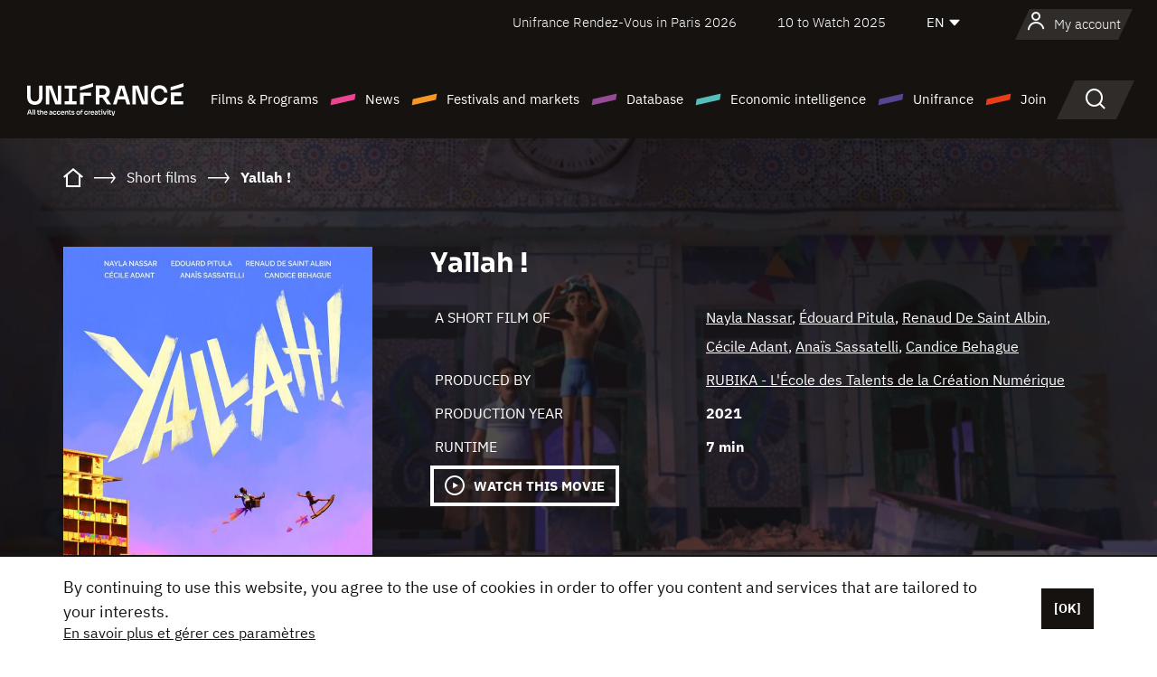

--- FILE ---
content_type: text/html;charset=utf-8
request_url: https://en.unifrance.org/movie/54304/yallah
body_size: 17562
content:
<!DOCTYPE html><html lang="en" prefix="og: http://ogp.me/ns#"><head><script>(function(w,d,s,l,i){w[l]=w[l]||[];w[l].push({'gtm.start':
						new Date().getTime(),event:'gtm.js'});var f=d.getElementsByTagName(s)[0],
					j=d.createElement(s),dl=l!='dataLayer'?'&l='+l:'';j.async=true;j.src=
					'https://www.googletagmanager.com/gtm.js?id='+i+dl;f.parentNode.insertBefore(j,f);
			})(window,document,'script','dataLayer','GTM-N94R5GK');</script><meta charset="utf-8"/><title>
                    Yallah ! de Nayla Nassar, &Eacute;douard Pitula, Renaud De Saint Albin, C&eacute;cile Adant, Ana&iuml;s Sassatelli, Candice Behague (2021) - Unifrance</title><link rel="alternate" hreflang="fr" href="https://www.unifrance.org/film/54304/yallah"/><link rel="alternate" hreflang="es" href="https://es.unifrance.org/pelicula/54304/yallah"/><link rel="alternate" hreflang="ja" href="https://japan.unifrance.org/映画/54304/yallah"/><meta content="width=device-width, initial-scale=1, shrink-to-fit=no" name="viewport"/><link type="image/x-icon" href="/ressources/internet/images/v2/favicon.svg" rel="shortcut icon"/><link type="image/x-icon" href="/ressources/internet/images/v2/favicon.svg" rel="icon"/><style>
				@font-face{font-family:IBMPlexSans;font-style:normal;font-weight:700;font-display:swap;src:local("IBMPlexSans"),url("/ressources/internet/fonts/IBMPlexSans/IBMPlexSans-700.ttf") format("truetype"),url("/ressources/internet/fonts/IBMPlexSans/IBMPlexSans-700.eot?#iefix") format("embedded-opentype"),url("/ressources/internet/fonts/IBMPlexSans/IBMPlexSans-700.woff2") format("woff2"),url("/ressources/internet/fonts/IBMPlexSans/IBMPlexSans-700.woff") format("woff"),url("/ressources/internet/fonts/IBMPlexSans/IBMPlexSans-700.svg") format("svg")}@font-face{font-family:IBMPlexSans;font-style:normal;font-weight:600;font-display:swap;src:local("IBMPlexSans"),url("/ressources/internet/fonts/IBMPlexSans/IBMPlexSans-600.ttf") format("truetype"),url("/ressources/internet/fonts/IBMPlexSans/IBMPlexSans-600.eot?#iefix") format("embedded-opentype"),url("/ressources/internet/fonts/IBMPlexSans/IBMPlexSans-600.woff2") format("woff2"),url("/ressources/internet/fonts/IBMPlexSans/IBMPlexSans-600.woff") format("woff"),url("/ressources/internet/fonts/IBMPlexSans/IBMPlexSans-600.svg") format("svg")}@font-face{font-family:IBMPlexSans;font-style:normal;font-weight:500;font-display:swap;src:local("IBMPlexSans"),url("/ressources/internet/fonts/IBMPlexSans/IBMPlexSans-500.ttf") format("truetype"),url("/ressources/internet/fonts/IBMPlexSans/IBMPlexSans-500.eot?#iefix") format("embedded-opentype"),url("/ressources/internet/fonts/IBMPlexSans/IBMPlexSans-500.woff2") format("woff2"),url("/ressources/internet/fonts/IBMPlexSans/IBMPlexSans-500.woff") format("woff"),url("/ressources/internet/fonts/IBMPlexSans/IBMPlexSans-500.svg") format("svg")}@font-face{font-family:IBMPlexSans;font-style:normal;font-weight:400;font-display:swap;src:local("IBMPlexSans"),url("/ressources/internet/fonts/IBMPlexSans/IBMPlexSans-400.ttf") format("truetype"),url("/ressources/internet/fonts/IBMPlexSans/IBMPlexSans-400.eot?#iefix") format("embedded-opentype"),url("/ressources/internet/fonts/IBMPlexSans/IBMPlexSans-400.woff2") format("woff2"),url("/ressources/internet/fonts/IBMPlexSans/IBMPlexSans-400.woff") format("woff"),url("/ressources/internet/fonts/IBMPlexSans/IBMPlexSans-400.svg") format("svg")}@font-face{font-family:IBMPlexSans;font-style:normal;font-weight:300;font-display:swap;src:local("IBMPlexSans"),url("/ressources/internet/fonts/IBMPlexSans/IBMPlexSans-300.ttf") format("truetype"),url("/ressources/internet/fonts/IBMPlexSans/IBMPlexSans-300.eot?#iefix") format("embedded-opentype"),url("/ressources/internet/fonts/IBMPlexSans/IBMPlexSans-300.woff2") format("woff2"),url("/ressources/internet/fonts/IBMPlexSans/IBMPlexSans-300.woff") format("woff"),url("/ressources/internet/fonts/IBMPlexSans/IBMPlexSans-300.svg") format("svg")}@font-face{font-family:IBMPlexSans;font-style:normal;font-weight:200;font-display:swap;src:local("IBMPlexSans"),url("/ressources/internet/fonts/IBMPlexSans/IBMPlexSans-200.ttf") format("truetype"),url("/ressources/internet/fonts/IBMPlexSans/IBMPlexSans-200.eot?#iefix") format("embedded-opentype"),url("/ressources/internet/fonts/IBMPlexSans/IBMPlexSans-200.woff2") format("woff2"),url("/ressources/internet/fonts/IBMPlexSans/IBMPlexSans-200.woff") format("woff"),url("/ressources/internet/fonts/IBMPlexSans/IBMPlexSans-200.svg") format("svg")}@font-face{font-family:IBMPlexSans;font-style:normal;font-weight:100;font-display:swap;src:local("IBMPlexSans"),url("/ressources/internet/fonts/IBMPlexSans/IBMPlexSans-100.ttf") format("truetype"),url("/ressources/internet/fonts/IBMPlexSans/IBMPlexSans-100.eot?#iefix") format("embedded-opentype"),url("/ressources/internet/fonts/IBMPlexSans/IBMPlexSans-100.woff2") format("woff2"),url("/ressources/internet/fonts/IBMPlexSans/IBMPlexSans-100.woff") format("woff"),url("/ressources/internet/fonts/IBMPlexSans/IBMPlexSans-100.svg") format("svg")}:root{--bs-blue:#55bdba;--bs-indigo:#6610f2;--bs-purple:#954b95;--bs-pink:#e94591;--bs-red:#e73e1a;--bs-orange:#f49726;--bs-yellow:#ffc107;--bs-green:#90c189;--bs-teal:#20c997;--bs-cyan:#0dcaf0;--bs-black:#151210;--bs-white:#fff;--bs-gray:#6c757d;--bs-gray-dark:#343a40;--bs-gray-100:#f8f9fa;--bs-gray-200:#e9ecef;--bs-gray-300:#dee2e6;--bs-gray-400:#ced4da;--bs-gray-500:#adb5bd;--bs-gray-600:#6c757d;--bs-gray-700:#495057;--bs-gray-800:#343a40;--bs-gray-900:#212529;--bs-primary:#74d1f6;--bs-black:#151210;--bs-pink:#e94591;--bs-orange:#f49726;--bs-purple:#954b95;--bs-blue:#55bdba;--bs-deep-purple:#554593;--bs-red:#e73e1a;--bs-green:#90c189;--bs-gray:#a6a096;--bs-brown:#816041;--bs-sand:#d8b882;--bs-primary-rgb:116,209,246;--bs-black-rgb:21,18,16;--bs-pink-rgb:233,69,145;--bs-orange-rgb:244,151,38;--bs-purple-rgb:149,75,149;--bs-blue-rgb:85,189,186;--bs-deep-purple-rgb:85,69,147;--bs-red-rgb:231,62,26;--bs-green-rgb:144,193,137;--bs-gray-rgb:166,160,150;--bs-brown-rgb:129,96,65;--bs-sand-rgb:216,184,130;--bs-white-rgb:255,255,255;--bs-black-rgb:21,18,16;--bs-body-color-rgb:21,18,16;--bs-body-bg-rgb:255,255,255;--bs-font-sans-serif:"IBMPlexSans";--bs-font-monospace:SFMono-Regular,Menlo,Monaco,Consolas,"Liberation Mono","Courier New",monospace;--bs-gradient:linear-gradient(180deg,rgba(255,255,255,0.15),rgba(255,255,255,0));--bs-body-font-family:IBMPlexSans;--bs-body-font-size:calc(1.285rem+0.42vw);--bs-body-font-weight:400;--bs-body-line-height:1.25;--bs-body-color:#151210;--bs-body-bg:#fff;--bs-border-width:1px;--bs-border-style:solid;--bs-border-color:#151210;--bs-border-color-translucent:rgba(21,18,16,0.175);--bs-border-radius:.375rem;--bs-border-radius-sm:.25rem;--bs-border-radius-lg:.5rem;--bs-border-radius-xl:1rem;--bs-border-radius-2xl:2rem;--bs-border-radius-pill:50rem;--bs-link-color:#74d1f6;--bs-link-hover-color:#5da7c5;--bs-code-color:#e94591;--bs-highlight-bg:#fff3cd}@media (min-width:1200px){:root{--bs-body-font-size:1.6rem}}*,::after,::before{box-sizing:border-box}@media (prefers-reduced-motion:no-preference){:root{scroll-behavior:smooth}}body{margin:0;font-family:var(--bs-body-font-family);font-size:var(--bs-body-font-size);font-weight:var(--bs-body-font-weight);line-height:var(--bs-body-line-height);color:var(--bs-body-color);text-align:var(--bs-body-text-align);background-color:var(--bs-body-bg);-webkit-text-size-adjust:100%}::-moz-focus-inner{padding:0;border-style:none}::-webkit-datetime-edit-day-field,::-webkit-datetime-edit-fields-wrapper,::-webkit-datetime-edit-hour-field,::-webkit-datetime-edit-minute,::-webkit-datetime-edit-month-field,::-webkit-datetime-edit-text,::-webkit-datetime-edit-year-field{padding:0}::-webkit-inner-spin-button{height:auto}::-webkit-search-decoration{-webkit-appearance:none}::-webkit-color-swatch-wrapper{padding:0}::file-selector-button{font:inherit;-webkit-appearance:button}iframe{border:0}:root{--bs-body-font-size:1.6rem}html{font-size:62.5%}*{-webkit-font-smoothing:antialiased;-moz-font-smoothing:antialiased;-moz-osx-font-smoothing:grayscale}@media (min-width:1280px){body{background:linear-gradient(180deg,#151210 0,#151210 12rem,#fff 12rem)}}body{font-family:IBMPlexSans}
			</style><link onload="this.onload=null;this.rel=&apos;stylesheet&apos;;this.media=&apos;all&apos;" as="style" href="/ressources/internet/css/bootstrap.min.css?t=1767688136596" rel="preload"/><link onload="this.onload=null;this.rel=&apos;stylesheet&apos;;this.media=&apos;all&apos;" media="screen and (min-width: 768px)" as="style" href="/ressources/internet/css/unifrance-desktop.min.css?t=1767688136596" rel="preload"/><link onload="this.onload=null;this.rel=&apos;stylesheet&apos;;this.media=&apos;all&apos;" media="screen and (max-width: 767px)" as="style" href="/ressources/internet/css/unifrance-mobile.min.css?t=1767688136596" rel="preload"/><link onload="this.onload=null;this.rel=&apos;stylesheet&apos;;this.media=&apos;all&apos;" media="screen and (min-width: 768px)" as="style" href="/ressources/internet/css/unifrance-film-desktop.min.css?t=1767688136596" rel="preload"/><link onload="this.onload=null;this.rel=&apos;stylesheet&apos;;this.media=&apos;all&apos;" media="screen and (max-width: 767px)" as="style" href="/ressources/internet/css/unifrance-film-mobile.min.css?t=1767688136596" rel="preload"/></head><body class=""><noscript><iframe style="display:none;visibility:hidden" width="0" height="0" src="https://www.googletagmanager.com/ns.html?id=GTM-N94R5GK"/></noscript><label hidden="hidden" id="moins">Show less</label><label hidden="hidden" id="plus">Show more</label><label hidden="hidden" id="inTotal">in total</label><label hidden="hidden" id="voirLaFiche">View file</label><label hidden="hidden" id="allDep">All Departements</label><label hidden="hidden" id="showCaptchaModal">true</label><div class="site-wrapper"><div data-datemodification="1450533930638" data-promotionid="2070" style="display: none" class="appMobileOff headerInfos cookies-banner"><div class="cookies-banner--wrapper container"><div class="cookies-banner--txt"><p> By continuing to use this website, you agree to the use of cookies in order to offer you content and services that are tailored to your interests.</p><a class="moreInfos" target="_blank" href="https://en.unifrance.org/promotion/6820/titleClick">En savoir plus et gérer ces paramètres</a></div><div class="cookies-banner--actions"><a class="closeHeaderInfos btn btn-primary" href="#">[OK]</a></div><div class="clearfix"></div><div id="inform-and-ask" style="display: none; width: 300px; background-color: white; repeat: scroll 0% 0% white; border: 1px solid #cccccc; padding :10px 10px;text-align:center; position: fixed; top:30px; left:50%; margin-top:0px; margin-left:-150px; z-index:100000; opacity:1"><div>Etes vous sur?</div><div style="padding :10px 10px;text-align:center;"><button onclick="tagAnalyticsCNIL.CookieConsent.hideInform()" name="cancel" class="btn btn-red btn-pill btn-block">Non</button></div></div></div></div><header role="banner" class="site-header js-header-uni"><div class="site-header__inner"><div class="container"><div class="site-header__top d-none d-xl-flex align-items-center justify-content-end"><ul class="list-unstyled d-flex align-items-center m-0"><li><a href="https://www.unifrance.org/festivals-et-marches/650/rendez-vous-d-unifrance-a-paris/2026">
                                                    Unifrance Rendez-Vous in Paris 2026
                                                    </a></li><li><a href="https://en.unifrance.org/festivals-and-markets/1236/10-to-watch-d-unifrance/2025">
                                                    10 to Watch 2025
                                                    </a></li><li><div class="site-header__lang"><select name="langues" aria-label="English" title="English"><option value="https://en.unifrance.org/movie/54304/yallah" selected="selected">EN</option><option value="https://www.unifrance.org/film/54304/yallah">FR</option><option value="https://es.unifrance.org/pelicula/54304/yallah">ES</option><option value="https://japan.unifrance.org/映画/54304/yallah">JA</option></select></div></li></ul></div><div tabindex="-1" id="main-menu" class="site-header__bottom d-flex align-items-center justify-content-xl-between"><div class="site-header__btn d-xl-none"><button class="btn-unstyled js-navbar-toggler navbar-toggler"><span aria-hidden="true" class="unificon unificon-menu"></span><span class="visually-hidden">Menu</span></button></div><div class="site-header__lang d-none"><select name="langues" aria-label="English" title="English"><option value="https://en.unifrance.org/movie/54304/yallah" selected="selected">EN</option><option value="https://www.unifrance.org/film/54304/yallah">FR</option><option value="https://es.unifrance.org/pelicula/54304/yallah">ES</option><option value="https://japan.unifrance.org/映画/54304/yallah">JA</option></select></div><div class="dropdown-user-wrapper dropdown login-btn"><a title="View my profile" id="dropdownUser" class="dropdown-toggle text-decoration-none" href="https://en.unifrance.org/login"><span class="avatar-navbar avatar-user"><span aria-hidden="true" class="unificon unificon-user"></span><span class="avatar-user-text">My account</span></span></a></div><div class="site-header__logo"><a href="https://en.unifrance.org/"><img height="58" width="281" alt="UNIFRANCE - all the accents of creativity" src="/ressources/internet/images/v2/unifrance-header.svg" class="img-fluid"/></a></div><div class="site-header__nav"><div class="site-header__mobileTop d-xl-none"><div class="site-header__close"><button class="btn-unstyled js-navbar-toggler"><span aria-hidden="true" class="unificon unificon-close"></span><span class="visually-hidden">Search</span></button></div><div class="site-header__logo-mobile"><a href=""><img height="58" width="281" alt="UNIFRANCE" src="/ressources/internet/images/v2/unifrance-header-dark.svg" class="img-fluid"/></a></div><div class="site-header__lang lang-mobile"><select name="langues" aria-label="English" title="English"><option value="https://en.unifrance.org/movie/54304/yallah" selected="selected">EN</option><option value="https://www.unifrance.org/film/54304/yallah">FR</option><option value="https://es.unifrance.org/pelicula/54304/yallah">ES</option><option value="https://japan.unifrance.org/映画/54304/yallah">JA</option></select></div></div><nav aria-label="Navigation principale" class="site-header__menu"><ul class="navbar-nav level1 unif-list"><li class="nav-item d-xl-none"><a class="nav-item nav-link" href="">Homepage</a></li><li class="nav-item no-theme dropdown dropdown-hover"><button aria-expanded="true" data-bs-auto-close="outside" data-bs-toggle="dropdown" class="nav-item nav-link dropdown-toggle">Films &amp; Programs</button><div class="submenu dropdown-menu menu-type-big"><div class="submenu__inner"><div class="submenu__wrapper d-flex"><div class="submenu__item"><div class="submenu__title">FRENCH FILMS &amp; PROGRAMS</div><ul class="list-unstyled unif-list submenu__content"><li><a class="nav-item nav-link" href="https://en.unifrance.org/movie/feature-movies">Feature films</a></li><li><a class="nav-item nav-link" href="https://en.unifrance.org/movie/short-movies">Short films</a></li><li><a class="nav-item nav-link" href="https://en.unifrance.org/serie/espace-programme">Audiovisual programs</a></li><li><a class="nav-item nav-link" href="/vr">Immersive works</a></li></ul></div><div class="submenu__item"><div class="submenu__title">PROFESSIONALS: VIEWING FILMS &amp; PROGRAMS</div><ul class="list-unstyled unif-list submenu__content"><li><a class="nav-item nav-link" target="_blank" href="https://screeningroom.unifrance.org/">Screening Room</a><span aria-hidden="true" class="unificon unificon-link-external"></span></li><li><a class="nav-item nav-link" href="https://en.unifrance.org/short-movies/shortFilmGallery">Short Film Gallery</a><span aria-hidden="true" class="unificon unificon-cadenas"></span></li></ul></div><div class="submenu__item"><div class="submenu__title">SEARCH FOR A MOVIE OR A PROGRAM</div><ul class="list-unstyled unif-list submenu__content"><li><a href="https://en.unifrance.org/search/movie" class="nav-item nav-link">All movies and programs</a></li><li><a href="https://en.unifrance.org/search/movie?genres=film.genre.fiction&sort=pertinence" class="nav-item nav-link">Fiction</a></li><li><a href="https://en.unifrance.org/search/movie?genres=film.genre.documentaire&sort=pertinence" class="nav-item nav-link">Documentary</a></li><li><a href="https://en.unifrance.org/search/movie?genres=film.genre.animation&sort=pertinence" class="nav-item nav-link">Animation</a></li><li><a href="https://en.unifrance.org/search/movie?metrage=film.format.audiovisuel&formatProgramme=audiovisuel.format.serie&sort=pertinence" class="nav-item nav-link">Series</a></li></ul></div></div></div></div></li><li class="nav-item theme1 dropdown dropdown-hover"><button aria-expanded="true" data-bs-auto-close="outside" data-bs-toggle="dropdown" class="nav-item nav-link dropdown-toggle">News</button><div class="submenu dropdown-menu menu-type-normal"><div class="submenu__inner"><div class="submenu__wrapper d-flex"><div class="submenu__item"><ul class="list-unstyled unif-list submenu__content"><li><a class="nav-item nav-link" href="https://en.unifrance.org/news">In the headlines</a></li><li><a href="https://en.unifrance.org/search/actualite?rubriques=actu.rubrique.chiffresinternational&sort=pertinence" class="nav-item nav-link">Box office</a></li><li><a href="https://en.unifrance.org/search/actualite?rubriques=actu.rubrique.actuvideo&sort=pertinence" class="nav-item nav-link">In video</a></li><li><a href="https://en.unifrance.org/search/actualite?rubriques=actu.rubrique.Entretiens&sort=pertinence" class="nav-item nav-link">Interviews</a></li><li><a href="https://en.unifrance.org/search/actualite?rubriques=actu.rubrique.Revuedepresseetrangere&sort=pertinence" class="nav-item nav-link">Foreign press review</a></li><li><a class="nav-item nav-link" href="https://en.unifrance.org/my-newsletters/">Newsletters</a></li></ul></div></div></div></div></li><li class="nav-item theme2 dropdown dropdown-hover"><button aria-expanded="true" data-bs-auto-close="outside" data-bs-toggle="dropdown" class="nav-item nav-link dropdown-toggle">Festivals and markets</button><div class="submenu dropdown-menu menu-type-normal"><div class="submenu__inner"><div class="submenu__wrapper d-flex"><div class="submenu__item"><ul class="list-unstyled unif-list submenu__content"><li><a class="nav-item nav-link" href="https://en.unifrance.org/festivals-and-markets">In the headlines</a></li><li><a href="https://en.unifrance.org/search/manifestation?type=manifestation.type.festivallm&type=manifestation.type.festivallmcm&sort=pertinence" class="nav-item nav-link">Cinema events</a></li><li><a href="https://en.unifrance.org/search/manifestation?type=manifestation.type.audiovisuel&sort=pertinence" class="nav-item nav-link">Audiovisual events</a></li><li><a class="nav-item nav-link anchorLink" href="https://en.unifrance.org/festivals-and-markets#telechargements">Downloadable catalogs</a></li></ul></div></div></div></div></li><li class="nav-item theme3 dropdown dropdown-hover"><button aria-expanded="true" data-bs-auto-close="outside" data-bs-toggle="dropdown" class="nav-item nav-link dropdown-toggle">Database</button><div class="submenu dropdown-menu menu-type-big menu-type-large"><div class="submenu__inner"><div class="submenu__wrapper d-flex"><div class="submenu__item"><div class="submenu__title">SEARCH FOR A PERSON</div><ul class="list-unstyled unif-list submenu__content"><li><a href="https://en.unifrance.org/search/person" class="nav-item nav-link">All professionals</a></li><li><a href="https://en.unifrance.org/search/person?secteursAV=audiovisuel.secteur.audiovisuel&secteursAV=audiovisuel.secteur.cinema&nationalitePersonne=pays.fr&rolesSociete=societe.activitefilm.exportation&typeActivitesLiees=fr.openwide.unifrance.common.core.business.societe.model.Societe&sort=pertinence" class="nav-item nav-link">French sellers</a></li><li><a href="https://en.unifrance.org/search/person?secteursAV=audiovisuel.secteur.audiovisuel&activitesAV=audiovisuel.activite.achat" class="nav-item nav-link">Foreign audiovisual buyers</a></li></ul></div><div class="submenu__item"><div class="submenu__title">SEARCH FOR A COMPANY</div><ul class="list-unstyled unif-list submenu__content"><li><a href="https://en.unifrance.org/search/company" class="nav-item nav-link">All companies</a></li><li><a href="https://en.unifrance.org/search/company?paysOrigine=pays.fr&rolesSociete=societe.activitefilm.exportation&sort=pertinence" class="nav-item nav-link">International sales</a></li><li><a href="https://en.unifrance.org/search/company?rolesSociete=societe.activitefilm.distributionetrangerCM&rolesSociete=societe.activitefilm.distributionetrangerLM&sort=pertinence" class="nav-item nav-link">Cinema distribution abroad</a></li><li><a href="https://en.unifrance.org/search/company?rolesSociete=societe.activitefilm.coproduction&rolesSociete=societe.activitefilm.producteurassocie&rolesSociete=societe.activitefilm.productiondeleguee&rolesSociete=societe.activitefilm.productionetrangere&rolesSociete=societe.activitefilm.productionexecutive&sort=pertinence" class="nav-item nav-link">Production and co-production</a></li><li><a href="https://en.unifrance.org/search/company?activitesHF=societe.activitehorsfilm.editionvideo_cm&activitesHF=societe.activitehorsfilm.editionvideodvd&activitesHF=societe.activitehorsfilm.maisonedition&sort=pertinence" class="nav-item nav-link">Video edition</a></li><li><a href="https://en.unifrance.org/search/company?activitesHF=societe.activitehorsfilm.presseecrite&activitesHF=societe.activitehorsfilm.presseinternet&activitesHF=societe.activitehorsfilm.presseradio&activitesHF=societe.activitehorsfilm.pressetv&sort=pertinence" class="nav-item nav-link">Media</a></li></ul></div><div class="submenu__item"><div class="submenu__title">CHERCHER PAR PAYS OU ZONE</div><div class="form-item d-flex flex-column gap-3"><select onchange="location = this.options[this.selectedIndex].value;" class="form-select-search order-2"><option value="">Choisir un pays</option><option value="https://en.unifrance.org/box-office/361/argentina">Argentina</option><option value="https://en.unifrance.org/box-office/74849/asie-pacifique-ap">Asie Pacifique AP</option><option value="https://en.unifrance.org/box-office/601/australia">Australia</option><option value="https://en.unifrance.org/box-office/102/austria">Austria</option><option value="https://en.unifrance.org/box-office/180/belarus">Belarus</option><option value="https://en.unifrance.org/box-office/103/belgium">Belgium</option><option value="https://en.unifrance.org/box-office/362/bolivia">Bolivia</option><option value="https://en.unifrance.org/box-office/204/bosnia-and-herzegovina">Bosnia and Herzegovina</option><option value="https://en.unifrance.org/box-office/363/brazil">Brazil</option><option value="https://en.unifrance.org/box-office/163/bulgaria">Bulgaria</option><option value="https://en.unifrance.org/box-office/711/cambodia">Cambodia</option><option value="https://en.unifrance.org/box-office/202/canada">Canada</option><option value="https://en.unifrance.org/box-office/364/chile">Chile</option><option value="https://en.unifrance.org/box-office/731/china">China</option><option value="https://en.unifrance.org/box-office/365/colombia">Colombia</option><option value="https://en.unifrance.org/box-office/301/costa-rica">Costa Rica</option><option value="https://en.unifrance.org/box-office/159/croatia">Croatia</option><option value="https://en.unifrance.org/box-office/104/cyprus">Cyprus</option><option value="https://en.unifrance.org/box-office/167/czech-republic">Czech Republic</option><option value="https://en.unifrance.org/box-office/118/denmark">Denmark</option><option value="https://en.unifrance.org/box-office/366/ecuador">Ecuador</option><option value="https://en.unifrance.org/box-office/492/egypt">Egypt</option><option value="https://en.unifrance.org/box-office/182/estonia">Estonia</option><option value="https://en.unifrance.org/box-office/119/finland">Finland</option><option value="https://en.unifrance.org/box-office/101/germany">Germany</option><option value="https://en.unifrance.org/box-office/108/greece">Greece</option><option value="https://en.unifrance.org/box-office/721/hong-kong">Hong Kong</option><option value="https://en.unifrance.org/box-office/164/hungary">Hungary</option><option value="https://en.unifrance.org/box-office/120/iceland">Iceland</option><option value="https://en.unifrance.org/box-office/703/india">India</option><option value="https://en.unifrance.org/box-office/722/indonesia">Indonesia</option><option value="https://en.unifrance.org/box-office/521/israel">Israel</option><option value="https://en.unifrance.org/box-office/109/italy">Italy</option><option value="https://en.unifrance.org/box-office/415/ivory-coast">Ivory Coast</option><option value="https://en.unifrance.org/box-office/740/japan">Japan</option><option value="https://en.unifrance.org/box-office/397/kazakhstan">Kazakhstan</option><option value="https://en.unifrance.org/box-office/184/latvia">Latvia</option><option value="https://en.unifrance.org/box-office/74786/lebanon">Lebanon</option><option value="https://en.unifrance.org/box-office/185/lithuania">Lithuania</option><option value="https://en.unifrance.org/box-office/723/malaysia">Malaysia</option><option value="https://en.unifrance.org/box-office/367/mexico">Mexico</option><option value="https://en.unifrance.org/box-office/402/morocco">Morocco</option><option value="https://en.unifrance.org/box-office/605/new-zealand">New Zealand</option><option value="https://en.unifrance.org/box-office/464/nigeria">Nigeria</option><option value="https://en.unifrance.org/box-office/100/north-macedonia">North Macedonia</option><option value="https://en.unifrance.org/box-office/121/norway">Norway</option><option value="https://en.unifrance.org/box-office/368/paraguay">Paraguay</option><option value="https://en.unifrance.org/box-office/74794/peru">Peru</option><option value="https://en.unifrance.org/box-office/724/philippines">Philippines</option><option value="https://en.unifrance.org/box-office/165/poland">Poland</option><option value="https://en.unifrance.org/box-office/112/portugal">Portugal</option><option value="https://en.unifrance.org/box-office/20201/quebec">Quebec</option><option value="https://en.unifrance.org/box-office/166/romania">Romania</option><option value="https://en.unifrance.org/box-office/168/russia">Russia</option><option value="https://en.unifrance.org/box-office/508/saudi-arabia">Saudi Arabia</option><option value="https://en.unifrance.org/box-office/408/serbia">Serbia</option><option value="https://en.unifrance.org/box-office/725/singapore">Singapore</option><option value="https://en.unifrance.org/box-office/169/slovakia">Slovakia</option><option value="https://en.unifrance.org/box-office/158/slovenia">Slovenia</option><option value="https://en.unifrance.org/box-office/481/south-africa">South Africa</option><option value="https://en.unifrance.org/box-office/733/south-korea">South Korea</option><option value="https://en.unifrance.org/box-office/106/spain">Spain</option><option value="https://en.unifrance.org/box-office/122/sweden">Sweden</option><option value="https://en.unifrance.org/box-office/113/switzerland">Switzerland</option><option value="https://en.unifrance.org/box-office/727/taiwan">Ta&iuml;wan</option><option value="https://en.unifrance.org/box-office/726/thailand">Thailand</option><option value="https://en.unifrance.org/box-office/111/the-netherlands">The Netherlands</option><option value="https://en.unifrance.org/box-office/403/tunisia">Tunisia</option><option value="https://en.unifrance.org/box-office/114/turkey">Turkey</option><option value="https://en.unifrance.org/box-office/201/usa">USA</option><option value="https://en.unifrance.org/box-office/186/ukraine">Ukraine</option><option value="https://en.unifrance.org/box-office/511/united-arab-emirate">United Arab Emirate</option><option value="https://en.unifrance.org/box-office/107/united-kingdom">United Kingdom</option><option value="https://en.unifrance.org/box-office/370/uruguay">Uruguay</option><option value="https://en.unifrance.org/box-office/371/venezuela">Venezuela</option><option value="https://en.unifrance.org/box-office/713/vietnam">Vietnam</option></select><select onchange="location = this.options[this.selectedIndex].value;" class="form-select-search order-2"><option value="">Choisir une zone géographique</option><option value="https://en.unifrance.org/box-office/4/africa">Africa</option><option value="https://en.unifrance.org/box-office/7/asia">Asia</option><option value="https://en.unifrance.org/box-office/8/central-and-eastern-europe">Central and Eastern Europe</option><option value="https://en.unifrance.org/box-office/3/latin-america">Latin America</option><option value="https://en.unifrance.org/box-office/5/middle-east">Middle East</option><option value="https://en.unifrance.org/box-office/2/north-america">North America</option><option value="https://en.unifrance.org/box-office/6/oceania">Oceania</option><option value="https://en.unifrance.org/box-office/1/western-europe">Western Europe</option><option value="https://en.unifrance.org/box-office/74807/worldwide">Worldwide</option></select></div><div class="submenu__title">CHERCHER PAR GENRE</div><div class="form-item d-flex flex-column"><select onchange="if($(&apos;#showCaptchaModal&apos;).text() === &apos;true&apos;) { $(&apos;#captchaModalForm&apos;).attr(&apos;action&apos;, this.options[this.selectedIndex].value); $(&apos;#captchaModal&apos;).modal(&apos;show&apos;); } else location = this.options[this.selectedIndex].value;" class="form-select-search order-2"><option value="">Select a genre</option><option value="https://en.unifrance.org/search/movie?genres=film.genre.animation&amp;sort=pertinence">Animated film</option><option value="https://en.unifrance.org/search/movie?genres=film.genre.clip&amp;sort=pertinence">Clip</option><option value="https://en.unifrance.org/search/movie?genres=film.genre.documentaire&amp;sort=pertinence">Documentary</option><option value="https://en.unifrance.org/search/movie?genres=film.genre.experimental&amp;sort=pertinence">Experimental</option><option value="https://en.unifrance.org/search/movie?genres=film.genre.fiction&amp;sort=pertinence">Fiction</option><option value="https://en.unifrance.org/search/movie?genres=film.genre.spectaclevivant&amp;sort=pertinence">Live Performance</option></select></div></div><div class="submenu__item"><div class="submenu__title">CONDITIONS DE RÉFÉRENCEMENT</div><ul class="list-unstyled unif-list submenu__content"><li><a class="nav-item nav-link" href="https://en.unifrance.org/corporate/referencement-oeuvres-societes-personnes">Référencement oeuvres, sociétés et personnes</a></li></ul></div></div></div></div></li><li class="nav-item theme4 dropdown dropdown-hover"><button aria-expanded="true" data-bs-auto-close="outside" data-bs-toggle="dropdown" class="nav-item nav-link dropdown-toggle">Economic intelligence</button><div class="submenu dropdown-menu menu-type-normal"><div class="submenu__inner"><div class="submenu__wrapper d-flex"><div class="submenu__item"><ul class="list-unstyled unif-list submenu__content"><li><a class="nav-item nav-link" href="https://en.unifrance.org/box-office/74807/worldwide">International economic data</a></li><li><a class="nav-item nav-link" href="https://en.unifrance.org/box-office">Economic data by country or geographical area</a></li><li><a href="https://en.unifrance.org/search/actualite?rubriques=actu.rubrique.etudes&sort=pertinence" class="nav-item nav-link">Study and annual reports</a></li><li><a href="https://en.unifrance.org/search/actualite?rubriques=actu.rubrique.veillenumerique&sort=pertinence" class="nav-item nav-link">Digital monitoring</a></li></ul></div></div></div></div></li><li class="nav-item theme5 dropdown dropdown-hover"><button aria-expanded="true" data-bs-auto-close="outside" data-bs-toggle="dropdown" class="nav-item nav-link dropdown-toggle">Unifrance</button><div class="submenu dropdown-menu menu-type-normal"><div class="submenu__inner"><div class="submenu__wrapper d-flex"><div class="submenu__item"><ul class="list-unstyled unif-list submenu__content"><li><a class="nav-item nav-link" href="https://en.unifrance.org/corporate/missions">Missions</a></li><li><a class="nav-item nav-link" href="https://en.unifrance.org/corporate/staff">Organization chart</a></li><li><a class="nav-item nav-link" href="https://en.unifrance.org/corporate/governing-bodies">Our Governing Bodies</a></li><li><a class="nav-item nav-link" href="https://en.unifrance.org/corporate/offices-abroad">Offices abroad</a></li><li><a class="nav-item nav-link" href="https://en.unifrance.org/corporate/partners">Our Partners</a></li><li><a class="nav-item nav-link" href="https://en.unifrance.org/corporate/fonds-de-dotation">Unifrance Endowment Fund</a></li><li><a class="nav-item nav-link" href="https://en.unifrance.org/corporate/recrutement">Recruitment</a></li><li><a class="nav-item nav-link" href="https://en.unifrance.org/corporate/valeurs">Values</a></li><li><a class="nav-item nav-link" href="https://en.unifrance.org/corporate/vhss">GBVH</a></li></ul></div></div></div></div></li><li class="nav-item theme6 dropdown dropdown-hover"><button aria-expanded="true" data-bs-auto-close="outside" data-bs-toggle="dropdown" class="nav-item nav-link dropdown-toggle">Join</button><div class="submenu dropdown-menu menu-type-big"><div class="submenu__inner"><div class="submenu__wrapper d-flex"><div class="submenu__item"><div class="submenu__title">FILM PROFESSIONALS</div><ul class="list-unstyled unif-list submenu__content"><li><a class="nav-item nav-link" href="https://en.unifrance.org/corporate/feature-film-producers">Feature film producers</a></li><li><a class="nav-item nav-link" href="https://en.unifrance.org/corporate/feature-film-exporters">Feature film exporters</a></li><li><a class="nav-item nav-link" href="https://en.unifrance.org/corporate/short-film-distributors">Producers and distributors of short films or immersive works</a></li><li><a class="nav-item nav-link" href="https://en.unifrance.org/corporate/artists">Directors, actors, screenwriters, composers and agents</a></li></ul></div><div class="submenu__item"><div class="submenu__title">AUDIOVISUAL PROFESSIONALS</div><ul class="list-unstyled unif-list submenu__content"><li><a class="nav-item nav-link" href="https://en.unifrance.org/corporate/tv-distributors">Directors, Actors, Screenwriters, Composers and Agents</a></li><li><a class="nav-item nav-link" href="https://en.unifrance.org/corporate/tv-producers">Producers of films and programs audiovisual </a></li><li><a class="nav-item nav-link" href="https://en.unifrance.org/corporate/artists">Directors, actors, screenwriters, composers and agents</a></li></ul></div></div></div></div></li></ul></nav><div class="site-header__links-mobile d-xl-none"><ul class="list-unstyled"><li><a href="https://www.unifrance.org/festivals-et-marches/650/rendez-vous-d-unifrance-a-paris/2026">
                                                            Unifrance Rendez-Vous in Paris 2026
                                                            </a></li><li><a href="https://en.unifrance.org/festivals-and-markets/1236/10-to-watch-d-unifrance/2025">
                                                            10 to Watch 2025
                                                            </a></li></ul></div></div><div tabindex="-1" class="site-header__search" id="main-search"><button onclick="setTimeout(function(){$(&apos;#modal-search__input&apos;).focus();}, 500)" data-bs-target="#searchModal" data-bs-toggle="modal" class="btn-unstyled"><span aria-hidden="true" class="unificon unificon-search"></span><span class="visually-hidden">Search</span></button></div></div></div></div></header><div class="site-wrapper"><main tabindex="-1" role="main" class="site-content" id="main-content"><div class="jumbotron film uni-banner text-white bg-black"><div style="background-image: url(https://medias.unifrance.org/medias/153/182/243353/format_page/yallah.jpg);" class="embed-img"></div><div class="jumbotron-inner"><div class="breadcrumb-wrapper container d-none d-lg-block"><nav aria-label="Fil d&apos;Ariane"><ol typeof="BreadcrumbList" vocab="http://schema.org/" class="breadcrumb"><li typeof="ListItem" property="itemListElement" class="breadcrumb-item"><a typeof="WebPage" property="item" href="https://en.unifrance.org/"><span aria-hidden="true" class="unificon unificon-home"></span><span class="d-none" property="id">https://en.unifrance.org/</span><span class="d-none" property="name">Homepage</span></a><meta content="1" property="position"/></li><li typeof="ListItem" property="itemListElement" class="breadcrumb-item"><a typeof="WebPage" property="item" href="https://en.unifrance.org/movie/short-movies"><span class="d-none" property="id">https://en.unifrance.org/movie/short-movies</span><span property="name">Short films</span></a><a typeof="WebPage" property="item" href=""><span class="d-none" property="id"></span><span property="name"></span></a><meta content="2" property="position"/></li><li typeof="ListItem" property="itemListElement" class="breadcrumb-item active"><span property="name">Yallah !</span><meta content="3" property="position"/></li></ol></nav></div><div class="d-lg-none container prevLink"><a href="" class="link-back"><span aria-hidden="true" class="unificon unificon-arrow-right-long"></span><span></span></a></div><div class="container"><div class="jumbotron__content"><a class="anchorLink" href="#galery-oeuvre"><div class="jumbotron__image"><picture><img class="img-fluid" border="0" alt="Yallah !" title="Yallah !" width="589" height="1024" src="https://medias.unifrance.org/medias/152/182/243352/format_page/yallah.jpg"/></picture></div></a><h1 class="jumbotron__title like-h1">Yallah !</h1><div class="jumbotron__infos"><div class="info"><span class="info__label text-uppercase">A Short film of</span><div><a href="https://en.unifrance.org/directories/person/460288/nayla-nassar">Nayla Nassar</a>, <a href="https://en.unifrance.org/directories/person/460289/edouard-pitula">&Eacute;douard Pitula</a>, <a href="https://en.unifrance.org/directories/person/455425/renaud-de-saint-albin">Renaud De Saint Albin</a>, <a href="https://en.unifrance.org/directories/person/460290/cecile-adant">C&eacute;cile Adant</a>, <a href="https://en.unifrance.org/directories/person/460291/anais-sassatelli">Ana&iuml;s Sassatelli</a>, <a href="https://en.unifrance.org/directories/person/460292/candice-behague">Candice Behague</a></div></div><div class="info"><span class="info__label text-uppercase">Produced by</span><div><a href="https://en.unifrance.org/directories/company/305495/rubika-l-ecole-des-talents-de-la-creation-numerique">RUBIKA - L'&Eacute;cole des Talents de la Cr&eacute;ation Num&eacute;rique</a></div></div><div class="info"><span class="info__label text-uppercase">Production year</span><strong>2021</strong></div><div class="info"><span class="info__label text-uppercase">Runtime</span><strong>7 min</strong></div><div class="jumbotron__btn"><a class="btn btn-secondary" href="#" id="watchOnlineLink"><span aria-hidden="true" class="unificon unificon-play"></span><span class="#">Watch this movie</span></a></div></div></div></div></div></div><div class="container page-sheet"><div class="row"><div class="col-lg-4"><div class="sticky-wrapper"><div class="sticky js-sticky-summary" id="scrollspy"><picture class="scrollspy__image"><img style="padding-left:18px; padding-right:18px;" border="0" alt="Yallah !" title="Yallah !" width="184" height="320" src="https://medias.unifrance.org/medias/152/182/243352/format_page/yallah.jpg" loading="lazy"/></picture><div class="scrollspy__nav js-sticky-summary-nav"><ul class="scrollspy__list js-summary-list-data"></ul></div><div class="scrollspy__btn d-flex gap-3 align-items-start"><span class="scrollspy__btn-summary d-lg-none"><button data-bs-target="#summaryModal" data-bs-toggle="modal" class="btn btn-secondary justify-content-center p-0"><span aria-hidden="true" class="unificon unificon-liste"></span><span class="d-inline p-2">Sommaire de la fiche</span></button></span><div class="popover-wrapper"><button data-bs-custom-class="popover-partager" data-bs-placement="right" data-bs-toggle="popover" data-bs-trigger="click" aria-label="Partager" type="button" class="btn btn-primary"><span aria-hidden="true" class="unificon unificon-partage me-0 me-md-3 me-xxl-5"></span><span class="d-none d-lg-block">Share</span></button><div class="popover-content d-none"><ul class="list-unstyled"><li><a target="_blank" href="https://www.facebook.com/sharer/sharer.php?u=https://en.unifrance.org/movie/54304/yallah"><span class="unificon"><img class="align-top" alt="Facebook" title="Facebook" width="35" height="35" src="https://medias.unifrance.org/medias/228/86/284388/visuel/facebook.svg" loading="lazy"/></span><span class="text">Facebook</span></a></li><li><a target="_blank" href="mailto:?body=https://en.unifrance.org/movie/54304/yallah&subject=Yallah !"><span aria-hidden="true" class="unificon unificon-enveloppe"></span><span class="text">Mail</span></a></li></ul></div></div><div><button onclick="$(&apos;.login-btn a&apos;)[0].click(); return false;" href="https://en.unifrance.org/login" class="btn btn-primary btn-active"><span aria-hidden="true" class="unificon unificon-favori icon-un-active me-0 me-md-3 me-xxl-5"></span><span class="text-un-active">Favorite</span></button></div></div></div></div><div aria-hidden="true" aria-labelledby="summaryModalTitle" tabindex="-1" data-bs-keyboard="true" id="summaryModal" class="modal modal-summary fade"><div class="modal-dialog"><div class="modal-content"><div class="modal-body"><div class="container"><div class="d-flex justify-content-between align-items-center modal-search__header"><div class="site-header__logo modal-search__logo"><a href="#"><img height="58" width="281" loading="lazy" alt="" src="/ressources/internet/images/v2/unifrance-header-dark.svg" class="img-fluid"/></a></div><button aria-label="Fermer le sommaire" data-bs-dismiss="modal" class="btn-close" type="button"><span class="visually-hidden">Fermer</span><span aria-hidden="true" class="unificon unificon-close"></span></button></div><div class="modal-summary__inner"><div class="modal-summary__form"><p class="modal-summary__subtitle">Contents</p><h2 class="modal-summary__title" id="summaryModalTitle">Yallah !</h2><div class="modal-summary__content"><div class="scrollspy-nav-madal js-sticky-summary-modal"></div></div></div></div></div></div></div></div></div></div><div class="col-lg-8 ps-xl-0"><div class="scrollspy-content"><div class="js-summary-source"><div class="page-sheet-section"><div class="title-h2 title-h2--oneIcone "><h2 class="d-flex justify-content-start" id=""><span aria-hidden="true" class="unificon unificon-chevron-left"></span><span class="title-text">Synopsis</span></h2></div><div class="page-sheet-inner"><div data-rm-chars="1000" class="read-more js-read-more"><p style="text-align: justify;"> Beirut, 1982. As Nicolas prepares to flee his hometown, torn apart by an endless civil war, he crosses the path of Naji, a reckless teenager determined to go to the Swimming Pool. Trying to protect the young man, Nicolas finds himself pulled into a surreal race against war, all for the mere freedom of going swimming.</p></div></div></div><div class="page-sheet-section"><div class="title-h2 title-h2--oneIcone "><h2 class="d-flex justify-content-start" id=""><span aria-hidden="true" class="unificon unificon-chevron-left"></span><span class="title-text">Credits</span></h2></div><div class="page-sheet-inner"><div class="collapse-wrapper"><div class="title-h3 title-h3--underlined d-flex justify-content-between flex-row pe-2 position-relative"><h3 class="">
                Directors
            <span class="fw-normal">(6)</span></h3><button aria-controls="collapse-id-1" aria-expanded="true" data-bs-target="#collapse-id-1" data-bs-toggle="collapse" type="button" class="show-more-link"><span class="show-more-link-inner"><span data-minus="less" data-plus="more">See</span></span></button></div><div id="collapse-id-1" class="collapse show-more-content show"><ul class="list-unstyled d-flex flex-column flex-md-row flex-wrap"><li style="" data-filters="" class="card-director d-flex flex-row link-extension col-md-6 pe-md-5" id="card-director-460288"><div class="card-director__text order-2 d-flex"><div class="d-flex flex-column"><h4 class="like-h4 d-md-block">Nayla Nassar</h4><div class="card-descr"><p></p></div><a href="https://en.unifrance.org/directories/person/460288/nayla-nassar" class="card-link fw-bold"><p><span class="pseudo">View file</span><span aria-hidden="true" class="unificon unificon-arrow-right"></span></p></a></div></div><div class="card-director__img order-1"><picture><img class="img-fluid" alt="Nayla Nassar" title="Nayla Nassar" width="142" height="200" src="https://medias.unifrance.org/medias/148/182/243348/format_page/nayla-nassar.jpg" loading="lazy"/></picture></div></li><li style="" data-filters="" class="card-director d-flex flex-row link-extension col-md-6 pe-md-5" id="card-director-460289"><div class="card-director__text order-2 d-flex"><div class="d-flex flex-column"><h4 class="like-h4 d-md-block">&Eacute;douard Pitula</h4><div class="card-descr"><p></p></div><a href="https://en.unifrance.org/directories/person/460289/edouard-pitula" class="card-link fw-bold"><p><span class="pseudo">View file</span><span aria-hidden="true" class="unificon unificon-arrow-right"></span></p></a></div></div><div class="card-director__img order-1"><picture><img class="img-fluid" alt="&Eacute;douard Pitula" title="&Eacute;douard Pitula" width="142" height="200" src="https://medias.unifrance.org/medias/149/182/243349/format_page/edouard-pitula.jpg" loading="lazy"/></picture></div></li><li style="" data-filters="" class="card-director d-flex flex-row link-extension col-md-6 pe-md-5" id="card-director-455425"><div class="card-director__text order-2 d-flex"><div class="d-flex flex-column"><h4 class="like-h4 d-md-block">Renaud De Saint Albin</h4><div class="card-descr"><p></p></div><a href="https://en.unifrance.org/directories/person/455425/renaud-de-saint-albin" class="card-link fw-bold"><p><span class="pseudo">View file</span><span aria-hidden="true" class="unificon unificon-arrow-right"></span></p></a></div></div><div class="card-director__img order-1"><picture><img class="img-fluid" alt="Renaud De Saint Albin" title="Renaud De Saint Albin" width="142" height="200" src="https://medias.unifrance.org/medias/150/182/243350/format_page/renaud-de-saint-albin.jpg" loading="lazy"/></picture></div></li><li style="" data-filters="" class="card-director d-flex flex-row link-extension col-md-6 pe-md-5" id="card-director-460290"><div class="card-director__text order-2 d-flex"><div class="d-flex flex-column"><h4 class="like-h4 d-md-block">C&eacute;cile Adant</h4><div class="card-descr"><p></p></div><a href="https://en.unifrance.org/directories/person/460290/cecile-adant" class="card-link fw-bold"><p><span class="pseudo">View file</span><span aria-hidden="true" class="unificon unificon-arrow-right"></span></p></a></div></div><div class="card-director__img order-1"><picture><img class="img-fluid" alt="C&eacute;cile Adant" title="C&eacute;cile Adant" width="142" height="200" src="https://medias.unifrance.org/medias/151/182/243351/format_page/cecile-adant.jpg" loading="lazy"/></picture></div></li><li style="" data-filters="" class="card-director d-flex flex-row link-extension col-md-6 pe-md-5" id="card-director-460291"><div class="card-director__text order-2 d-flex"><div class="d-flex flex-column"><h4 class="like-h4 d-md-block">Ana&iuml;s Sassatelli</h4><div class="card-descr"><p></p></div><a href="https://en.unifrance.org/directories/person/460291/anais-sassatelli" class="card-link fw-bold"><p><span class="pseudo">View file</span><span aria-hidden="true" class="unificon unificon-arrow-right"></span></p></a></div></div><div class="card-director__img order-1"><picture><img class="img-fluid" alt="Ana&iuml;s Sassatelli" title="Ana&iuml;s Sassatelli" width="142" height="200" src="https://medias.unifrance.org/medias/155/196/50331/visuel/generique-personne-defaut.png" loading="lazy"/></picture></div></li><li style="" data-filters="" class="card-director d-flex flex-row link-extension col-md-6 pe-md-5" id="card-director-460292"><div class="card-director__text order-2 d-flex"><div class="d-flex flex-column"><h4 class="like-h4 d-md-block">Candice Behague</h4><div class="card-descr"><p></p></div><a href="https://en.unifrance.org/directories/person/460292/candice-behague" class="card-link fw-bold"><p><span class="pseudo">View file</span><span aria-hidden="true" class="unificon unificon-arrow-right"></span></p></a></div></div><div class="card-director__img order-1"><picture><img class="img-fluid" alt="Candice Behague" title="Candice Behague" width="142" height="200" src="https://medias.unifrance.org/medias/155/196/50331/visuel/generique-personne-defaut.png" loading="lazy"/></picture></div></li></ul></div></div><div class="collapse-wrapper"><div class="title-h3 title-h3--underlined d-flex justify-content-between flex-row pe-2 position-relative"><h3 class="">
                Production and distribution
            <span class="fw-normal">(2)</span></h3><button aria-controls="collapse-id-3" aria-expanded="true" data-bs-target="#collapse-id-3" data-bs-toggle="collapse" type="button" class="show-more-link"><span class="show-more-link-inner"><span data-minus="less" data-plus="more">See</span></span></button></div><div id="collapse-id-3" class="collapse show"><ul class="unif-list unif-big list-unstyled"><li>Executive Producer : <strong><span><a href="https://en.unifrance.org/directories/company/305495/rubika-l-ecole-des-talents-de-la-creation-numerique">RUBIKA - L'&Eacute;cole des Talents de la Cr&eacute;ation Num&eacute;rique</a></span></strong></li></ul><ul class="unif-list unif-big list-unstyled"><li>Film exports/foreign sales : <strong><span><a href="https://en.unifrance.org/directories/company/352326/je-regarde">Je Regarde</a></span></strong></li></ul></div></div><div class="collapse-wrapper"><div class="title-h3 title-h3--underlined d-flex justify-content-between flex-row pe-2 position-relative"><h3 class="">
                Full credits
            <span class="fw-normal">(7)</span></h3><button aria-controls="collapse-id-4" aria-expanded="false" data-bs-target="#collapse-id-4" data-bs-toggle="collapse" type="button" class="show-more-link"><span class="show-more-link-inner"><span data-minus="less" data-plus="more">See</span></span></button></div><div id="collapse-id-4" class="collapse"><ul class="unif-list unif-big list-unstyled"><li>Executive Producer : <strong><span><a href="https://en.unifrance.org/directories/person/432679/philippe-meis">Philippe Meis</a></span></strong></li></ul><ul class="unif-list unif-big list-unstyled"><li>Screenwriter : <strong><span><a href="https://en.unifrance.org/directories/person/460288/nayla-nassar">Nayla Nassar</a></span></strong></li></ul><ul class="unif-list unif-big list-unstyled"><li>Music Composer : <strong><span><a href="https://en.unifrance.org/directories/person/401588/axel-guenoun">Axel Guenoun</a></span></strong></li></ul><ul class="unif-list unif-big list-unstyled"><li>Editor : <strong><span><a href="https://en.unifrance.org/directories/person/460288/nayla-nassar">Nayla Nassar</a></span></strong></li></ul><ul class="unif-list unif-big list-unstyled"><li>Sound editors : <strong><span><a href="https://en.unifrance.org/directories/person/446970/adrien-jesupret">Adrien Jesupret</a>, <a href="https://en.unifrance.org/directories/person/421689/valerian-cornuaille">Val&eacute;rian Cornuaille</a></span></strong></li></ul><ul class="unif-list unif-big list-unstyled"><li>Foley artist : <strong><span><a href="https://en.unifrance.org/directories/person/421685/anais-maurette-de-castro">Ana&iuml;s Maurette De Castro</a></span></strong></li></ul><ul class="unif-list unif-big list-unstyled"><li>Sound Mixer : <strong><span><a href="https://en.unifrance.org/directories/person/418534/louis-deurre">Louis Deurre</a></span></strong></li></ul></div></div></div></div><div class="page-sheet-section"><div id="watch-movie" class="watch-online"><div class="title-h2 title-h2--oneIcone "><h2 class="d-flex justify-content-start" id="watch-film"><span aria-hidden="true" class="unificon unificon-chevron-left"></span><span class="title-text">Watch this movie</span></h2></div><div class="page-sheet-inner"><div class="collapse-wrapper"><div class="title-h3 title-h3--underlined d-flex justify-content-between flex-row pe-2 position-relative"><h3 class="">
                Watch online
            </h3><button aria-controls="collapseWatchOnline" aria-expanded="false" data-bs-target="#collapseWatchOnline" data-bs-toggle="collapse" type="button" class="show-more-link"><span class="show-more-link-inner"><span data-minus="less" data-plus="more">See</span></span></button></div><div id="collapseWatchOnline" class="collapse"><div class="watch-online__inner gap-4  gap-xxl-6 border border-1 show-more-content "><div class="watch-online__text"><h4><span aria-hidden="true" class="unificon unificon-ic-cadenas"></span><b>This content is for registered users only.</b></h4><p class="ms-xxl-7 ms-xl-6 ms-sm-0 ms-md-6">Are you a member? Please login to view content.</p></div><div class="watch-online__btn ps-md-6 ps-xxl-0"><a class="btn btn-primary" href="https://en.unifrance.org/movie/54304/yallah/filmLogin"><span>Log on</span></a></div></div></div></div></div></div></div><div class="page-sheet-section"><div class="slider-tabs"><div class="title-h2 title-h2--oneIcone "><h2 class="d-flex justify-content-start" id="galery-oeuvre"><span aria-hidden="true" class="unificon unificon-chevron-left"></span><span class="title-text">Media Gallery</span></h2></div><div class="js-tabs-box"><button type="button" class="scroller scroller-left"><span aria-hidden="true" class="unificon unificon-arrow-left"></span><span class="visually-hidden">Précédent</span></button><button type="button" class="scroller scroller-right"><span aria-hidden="true" class="unificon unificon-arrow-right"></span><span class="visually-hidden">Suivant</span></button><div class="wrapper nav-tabs-wrapper mb-5"><ul role="tablist" class="nav nav-tabs list"><li role="presentation" class="nav-item"><a aria-selected="false" aria-controls="nav-photos" role="tab" data-bs-target="#nav-photos" data-bs-toggle="tab" id="nav-photos-tab" class="nav-link active" href="#nav-photos">Photos</a></li><li role="presentation" class="nav-item"><a aria-selected="false" aria-controls="nav-photos" role="tab" data-bs-target="#nav-affiches" data-bs-toggle="tab" id="nav-affiches-tab" class="nav-link " href="#nav-affiches">Posters</a></li></ul></div><div class="tab-content"><div aria-labelledby="nav-photos-tab" role="tabpanel" id="nav-photos" class="tab-pane fade show active"><div class="container-slider"><div id="my-gallery" class="pswp-gallery oeuvre-gallery-media"><div role="list" class="slider slick-single-item mb-8 mb-md-6"><div role="listitem" class="slide-item"><button role="button" class="slick-zoom"><span aria-hidden="true" class="unificon unificon-full"></span></button><a target="_blank" data-pswp-height="900" data-pswp-width="1920" href="https://medias.unifrance.org/medias/154/182/243354/format_hd/yallah.jpg"><picture><img class="img-fluid" alt="Yallah !" title="Yallah !" width="1024" height="428" src="https://medias.unifrance.org/medias/154/182/243354/format_page/yallah.jpg"/></picture></a></div><div role="listitem" class="slide-item"><button role="button" class="slick-zoom"><span aria-hidden="true" class="unificon unificon-full"></span></button><a target="_blank" data-pswp-height="900" data-pswp-width="1920" href="https://medias.unifrance.org/medias/155/182/243355/format_hd/yallah.jpg"><picture><img class="img-fluid" alt="Yallah !" title="Yallah !" width="1024" height="428" src="https://medias.unifrance.org/medias/155/182/243355/format_page/yallah.jpg" loading="lazy"/></picture></a></div><div role="listitem" class="slide-item"><button role="button" class="slick-zoom"><span aria-hidden="true" class="unificon unificon-full"></span></button><a target="_blank" data-pswp-height="900" data-pswp-width="1920" href="https://medias.unifrance.org/medias/153/182/243353/format_hd/yallah.jpg"><picture><img class="img-fluid" alt="Yallah !" title="Yallah !" width="1024" height="428" src="https://medias.unifrance.org/medias/153/182/243353/format_page/yallah.jpg" loading="lazy"/></picture></a></div></div><div aria-hidden="true" class="points-icon d-md-none"></div><div class="big-slider__controls d-md-inline-flex flex-md-wrap gap-md-3 text-center text-md-start"><div class="slick-nav d-none d-md-inline-flex"><button type="button" class="btn btn-primary slick-custom-prev btn-icon"><span aria-hidden="true" class="unificon unificon-arrow-left"></span><span class="visually-hidden">Précédent</span></button><div class="slick-numbers"><span class="active">1</span> / <span class="total"></span></div><button type="button" class="btn btn-primary slick-custom-next btn-icon"><span aria-hidden="true" class="unificon unificon-arrow-right"></span><span class="visually-hidden">Suivant</span></button></div></div></div></div></div><div aria-labelledby="nav-affiches-tab" role="tabpanel" id="nav-affiches" class="tab-pane fade show "><div class="container-slider"><div id="my-affiches" class="pswp-gallery affiche"><div role="list" class="slider slick-single-item mb-6"><div role="listitem" class="slide-item affiche-item"><button role="button" class="slick-zoom"><span aria-hidden="true" class="unificon unificon-full"></span></button><a style="background-image: url(https://medias.unifrance.org/medias/152/182/243352/format_page/yallah.jpg);" target="_blank" data-pswp-height="516" data-pswp-width="362" href="https://medias.unifrance.org/medias/152/182/243352/format_page/yallah.jpg" class="slider-image-w-thumb"><picture><img class="img-fluid" alt="Yallah !" title="Yallah !" width="362" height="516" src="https://medias.unifrance.org/medias/152/182/243352/format_web/yallah.jpg"/></picture></a></div></div></div></div></div></div></div></div></div><div class="page-sheet-section"><div class="title-h2 title-h2--oneIcone "><h2 class="d-flex justify-content-start" id=""><span aria-hidden="true" class="unificon unificon-chevron-left"></span><span class="title-text">Technical details</span></h2></div><div class="page-sheet-inner"><div class="read-more"><ul data-rm-list-items="6" class="unif-list unif-big list-unstyled js-read-more"><li>Type : <strong>Short film</strong></li><li>Genres : <strong><span itemprop="genre">Animated film</span><br/></strong></li><li>Sub-genre : <strong>3D animation, Comedy<br/></strong></li><li>Themes : <strong>War, Freedom, Imagination<br/></strong></li><li>Production language : <strong>No dialogue</strong></li><li>Production country : <strong>France</strong></li><li>Original French-language productions : <strong>Unspecified<br/></strong></li><li>Nationality : <strong>100% French (France)<br/></strong></li><li>Production year : <strong>2021</strong></li><li>Runtime : <strong>7 min 4 seconds<br/></strong></li><li>Production formats : <strong>Digital creation</strong></li><li>Color type : <strong>Color<br/></strong></li><li>Aspect ratio : <strong>CinemaScope<br/></strong></li><li>Audio format : <strong>Digital 5.1<br/></strong></li><li>Rating restrictions : <strong>None<br/></strong></li></ul></div></div></div><div class="page-sheet-section"><div class="title-h2 title-h2--oneIcone "><h2 class="d-flex justify-content-start" id=""><span aria-hidden="true" class="unificon unificon-chevron-left"></span><span class="title-text">News & awards</span></h2></div><div class="page-sheet-inner"><div class="collapse-wrapper"><div class="title-h3 title-h3--underlined d-flex justify-content-between flex-row pe-2 position-relative"><h3 class="">
                News
            <span class="fw-normal">(3)</span></h3><button aria-controls="collapse-id-9" aria-expanded="true" data-bs-target="#collapse-id-9" data-bs-toggle="collapse" type="button" class="show-more-link"><span class="show-more-link-inner"><span data-minus="less" data-plus="more">See</span></span></button></div><div id="collapse-id-9" class="collapse show-more-content show mb-8"><div class="page-sheet-news__list mb-8"><div class="card-new d-flex flex-column"><div class="link-extension"><div class="card-new__img order-1"><picture><img class="img-fluid" itemprop="image" alt="French animation at international film festivals: Summer 2022" title="French animation at international film festivals: Summer 2022" width="504" height="476" src="https://medias.unifrance.org/medias/93/218/252509/format_page/french-animation-at-international-film-festivals-summer-2022.jpg" loading="lazy"/></picture></div><div class="card-new__text order-2"><h3 class="like-h4"><a href="https://en.unifrance.org/news/16387/french-animation-at-international-film-festivals-summer-2022">French animation at international film festivals: Summer 2022</a></h3><div class="card-date d-flex"><time datetime="2022-08-01">
                        01 AUGUST 2022
                    </time></div></div></div><div class="order-3 pb-1"><a href="https://en.unifrance.org/search/actualite?rubriques=actu.rubrique.evenements&sort=pertinence" class="btn btn--small btn-secondary"><span>Festivals & events</span></a></div></div><div class="card-new d-flex flex-column"><div class="link-extension"><div class="card-new__img order-1"><picture><img class="img-fluid" itemprop="image" alt="French animation at animation festivals: spring 2022" title="French animation at animation festivals: spring 2022" width="504" height="474" src="https://medias.unifrance.org/medias/204/206/249548/format_page/french-animation-at-animation-festivals-spring-2022.jpg" loading="lazy"/></picture></div><div class="card-new__text order-2"><h3 class="like-h4"><a href="https://en.unifrance.org/news/16329/french-animation-at-animation-festivals-spring-2022">French animation at animation festivals: spring 2022</a></h3><div class="card-date d-flex"><time datetime="2022-05-13">
                        13 MAY 2022
                    </time></div></div></div><div class="order-3 pb-1"><a href="https://en.unifrance.org/search/actualite?rubriques=actu.rubrique.evenements&sort=pertinence" class="btn btn--small btn-secondary"><span>Festivals & events</span></a></div></div></div><div style="" id="" class="article-cards-btn "><button data-bs-target="#workSheetNewModal" data-bs-toggle="modal" class="btn btn-primary uf-show-more"><span>View more<span class="fw-normal ms-2">(3)</span></span></button></div><div aria-hidden="true" aria-labelledby="workSheetNewModalLabel" tabindex="-1" data-bs-keyboard="true" data-bs-backdrop="static" id="workSheetNewModal" class="modal modal-article fade"><div class="modal-dialog"><div class="modal-content"><div class="modal-body"><div class="container"><div class="d-flex justify-content-between align-items-center modal-article__header"><div class="site-header__logo modal-article__logo"><a href="#"><img height="58" width="281" loading="lazy" alt="" src="/ressources/internet/images/v2/unifrance-header-dark.svg" class="img-fluid"/></a></div><button aria-label="Fermer cette fenêtre modale" data-bs-dismiss="modal" class="btn-close" type="button"><span class="visually-hidden">Fermer</span><span aria-hidden="true" class="unificon unificon-close"></span></button></div><div class="modal-article__inner"><h2 class="modal-article__title like-h1">Yallah !</h2><div class="title-h3 title-h3--underlined"><h3>News<span class="fw-normal">(3)</span></h3></div><div class="page-sheet-news__modal mb-8"><div class="card-new d-flex flex-column"><div class="link-extension"><div class="card-new__img order-1"><picture><img class="img-fluid" itemprop="image" alt="French animation at international film festivals: Summer 2022" title="French animation at international film festivals: Summer 2022" width="504" height="476" src="https://medias.unifrance.org/medias/93/218/252509/format_page/french-animation-at-international-film-festivals-summer-2022.jpg" loading="lazy"/></picture></div><div class="card-new__text order-2"><h3 class="like-h4"><a href="https://en.unifrance.org/news/16387/french-animation-at-international-film-festivals-summer-2022">French animation at international film festivals: Summer 2022</a></h3><div class="card-date d-flex"><time datetime="2022-08-01">
                        01 AUGUST 2022
                    </time></div></div></div><div class="order-3 pb-1"><a href="https://en.unifrance.org/search/actualite?rubriques=actu.rubrique.evenements&sort=pertinence" class="btn btn--small btn-secondary"><span>Festivals & events</span></a></div></div><div class="card-new d-flex flex-column"><div class="link-extension"><div class="card-new__img order-1"><picture><img class="img-fluid" itemprop="image" alt="French animation at animation festivals: spring 2022" title="French animation at animation festivals: spring 2022" width="504" height="474" src="https://medias.unifrance.org/medias/204/206/249548/format_page/french-animation-at-animation-festivals-spring-2022.jpg" loading="lazy"/></picture></div><div class="card-new__text order-2"><h3 class="like-h4"><a href="https://en.unifrance.org/news/16329/french-animation-at-animation-festivals-spring-2022">French animation at animation festivals: spring 2022</a></h3><div class="card-date d-flex"><time datetime="2022-05-13">
                        13 MAY 2022
                    </time></div></div></div><div class="order-3 pb-1"><a href="https://en.unifrance.org/search/actualite?rubriques=actu.rubrique.evenements&sort=pertinence" class="btn btn--small btn-secondary"><span>Festivals & events</span></a></div></div><div class="card-new d-flex flex-column"><div class="link-extension"><div class="card-new__img order-1"><picture><img class="img-fluid" itemprop="image" alt="French animation at international animation festivals" title="French animation at international animation festivals" width="504" height="475" src="https://medias.unifrance.org/medias/16/189/245008/format_page/french-animation-at-international-animation-festivals.jpg" loading="lazy"/></picture></div><div class="card-new__text order-2"><h3 class="like-h4"><a href="https://en.unifrance.org/news/16242/french-animation-at-international-animation-festivals">French animation at international animation festivals</a></h3><div class="card-date d-flex"><time datetime="2022-02-04">
                        04 FEBRUARY 2022
                    </time></div></div></div><div class="order-3 pb-1"><a href="https://en.unifrance.org/search/actualite?rubriques=actu.rubrique.evenements&sort=pertinence" class="btn btn--small btn-secondary"><span>Festivals & events</span></a></div></div></div></div></div></div></div></div></div></div></div><div class="collapse-wrapper"><div class="title-h3 title-h3--underlined d-flex justify-content-between flex-row pe-2 position-relative"><h3 class="">
                Selections
            <span class="fw-normal">(8)</span></h3><button aria-controls="collapse-id-11" aria-expanded="false" data-bs-target="#collapse-id-11" data-bs-toggle="collapse" type="button" class="show-more-link"><span class="show-more-link-inner"><span data-minus="less" data-plus="more">See</span></span></button></div><div id="collapse-id-11" class="collapse"><div><ul class="list-unstyled d-flex flex-column flex-md-row flex-wrap"><li class="card-director d-flex flex-row  col-md-6"><div class="card-director__text flex-column order-2 d-flex"><a href="https://en.unifrance.org/festivals-and-markets/719/abitibi-temiscamingue-film-festival-rouyn-noranda/2022" class="d-flex"><h4 class="like-h4 d-md-block">Abitibi-T&eacute;miscamingue Film Festival (Rouyn-Noranda)</h4></a><p>Canada, 2022</p><div class="card-selection"><p><b>Comp&eacute;tition officielle</b><br/></p></div></div><div class="card-director__img order-1"><picture><img class="img-fluid" alt="Abitibi-T&eacute;miscamingue Film Festival (Rouyn-Noranda) - 2022" title="Abitibi-T&eacute;miscamingue Film Festival (Rouyn-Noranda) - 2022" width="142" height="200" src="https://medias.unifrance.org/medias/148/228/255124/format_page/abitibi-temiscamingue-film-festival-rouyn-noranda-2022.jpg" loading="lazy"/></picture></div></li><li class="card-director d-flex flex-row  col-md-6"><div class="card-director__text flex-column order-2 d-flex"><a href="https://en.unifrance.org/festivals-and-markets/1041/filmets/2022" class="d-flex"><h4 class="like-h4 d-md-block">Filmets</h4></a><p>Spain, 2022</p><div class="card-selection"><p><b>S&eacute;lection officielle</b><br/></p></div></div><div class="card-director__img order-1"><picture><img class="img-fluid" alt="Filmets - 2022" title="Filmets - 2022" width="142" height="200" src="https://medias.unifrance.org/medias/153/228/255129/format_page/filmets-2022.jpg" loading="lazy"/></picture></div></li><li class="card-director d-flex flex-row  col-md-6"><div class="card-director__text flex-column order-2 d-flex"><a href="https://en.unifrance.org/festivals-and-markets/698/festival-internacional-de-curtas-de-sao-paulo/2022" class="d-flex"><h4 class="like-h4 d-md-block">Festival Internacional de Curtas de S&atilde;o Paulo</h4></a><p>Brazil, 2022</p><div class="card-selection"><p><b>Programme jeune public</b><br/></p></div></div><div class="card-director__img order-1"><picture><img class="img-fluid" alt="Festival Internacional de Curtas de S&atilde;o Paulo - 2022" title="Festival Internacional de Curtas de S&atilde;o Paulo - 2022" width="142" height="200" src="https://medias.unifrance.org/medias/168/219/252840/format_page/festival-internacional-de-curtas-de-sao-paulo-2022.png" loading="lazy"/></picture></div></li><li class="card-director d-flex flex-row  col-md-6"><div class="card-director__text flex-column order-2 d-flex"><a href="https://en.unifrance.org/festivals-and-markets/684/huesca-international-film-festival/2022" class="d-flex"><h4 class="like-h4 d-md-block">Huesca International Film Festival</h4></a><p>Spain, 2022</p><div class="card-selection"><p><b>International Competition</b><br/></p></div></div><div class="card-director__img order-1"><picture><img class="img-fluid" alt="Huesca International Film Festival - 2022" title="Huesca International Film Festival - 2022" width="142" height="200" src="https://medias.unifrance.org/medias/254/211/250878/format_page/huesca-international-film-festival-2022.png" loading="lazy"/></picture></div></li></ul></div><div style="" id="" class="article-cards-btn "><button data-bs-target="#workSheetSelectionsModal" data-bs-toggle="modal" class="btn btn-primary uf-show-more"><span>View more<span class="fw-normal ms-2">(8)</span></span></button></div><div aria-hidden="true" tabindex="-1" data-bs-keyboard="true" id="workSheetSelectionsModal" class="modal modal-article fade"><div class="modal-dialog"><div class="modal-content"><div class="modal-body"><div class="container"><div class="d-flex justify-content-between align-items-center modal-article__header"><div class="site-header__logo modal-article__logo"><a href="#"><img height="58" width="281" loading="lazy" alt="" src="/ressources/internet/images/v2/unifrance-header-dark.svg" class="img-fluid"/></a></div><button aria-label="Fermer cette fenêtre modale" data-bs-dismiss="modal" class="btn-close" type="button"><span class="visually-hidden">Fermer</span><span aria-hidden="true" class="unificon unificon-close"></span></button></div><div class="modal-article__inner"><h2 class="modal-article__title like-h1">Yallah !</h2><div class="title-h3 title-h3--underlined"><h3>Selections<span class="fw-normal">(8)</span></h3></div><div class="modal-article__list four-column"><ul class="list-unstyled d-flex flex-column flex-md-row flex-wrap"><li class="card-director d-flex flex-row  col-md-6"><div class="card-director__text flex-column order-2 d-flex"><a href="https://en.unifrance.org/festivals-and-markets/719/abitibi-temiscamingue-film-festival-rouyn-noranda/2022" class="d-flex"><h4 class="like-h4 d-md-block">Abitibi-T&eacute;miscamingue Film Festival (Rouyn-Noranda)</h4></a><p>Canada, 2022</p><div class="card-selection"><p><b>Comp&eacute;tition officielle</b><br/></p></div></div><div class="card-director__img order-1"><picture><img class="img-fluid" alt="Abitibi-T&eacute;miscamingue Film Festival (Rouyn-Noranda) - 2022" title="Abitibi-T&eacute;miscamingue Film Festival (Rouyn-Noranda) - 2022" width="142" height="200" src="https://medias.unifrance.org/medias/148/228/255124/format_page/abitibi-temiscamingue-film-festival-rouyn-noranda-2022.jpg" loading="lazy"/></picture></div></li><li class="card-director d-flex flex-row  col-md-6"><div class="card-director__text flex-column order-2 d-flex"><a href="https://en.unifrance.org/festivals-and-markets/1041/filmets/2022" class="d-flex"><h4 class="like-h4 d-md-block">Filmets</h4></a><p>Spain, 2022</p><div class="card-selection"><p><b>S&eacute;lection officielle</b><br/></p></div></div><div class="card-director__img order-1"><picture><img class="img-fluid" alt="Filmets - 2022" title="Filmets - 2022" width="142" height="200" src="https://medias.unifrance.org/medias/153/228/255129/format_page/filmets-2022.jpg" loading="lazy"/></picture></div></li><li class="card-director d-flex flex-row  col-md-6"><div class="card-director__text flex-column order-2 d-flex"><a href="https://en.unifrance.org/festivals-and-markets/698/festival-internacional-de-curtas-de-sao-paulo/2022" class="d-flex"><h4 class="like-h4 d-md-block">Festival Internacional de Curtas de S&atilde;o Paulo</h4></a><p>Brazil, 2022</p><div class="card-selection"><p><b>Programme jeune public</b><br/></p></div></div><div class="card-director__img order-1"><picture><img class="img-fluid" alt="Festival Internacional de Curtas de S&atilde;o Paulo - 2022" title="Festival Internacional de Curtas de S&atilde;o Paulo - 2022" width="142" height="200" src="https://medias.unifrance.org/medias/168/219/252840/format_page/festival-internacional-de-curtas-de-sao-paulo-2022.png" loading="lazy"/></picture></div></li><li class="card-director d-flex flex-row  col-md-6"><div class="card-director__text flex-column order-2 d-flex"><a href="https://en.unifrance.org/festivals-and-markets/684/huesca-international-film-festival/2022" class="d-flex"><h4 class="like-h4 d-md-block">Huesca International Film Festival</h4></a><p>Spain, 2022</p><div class="card-selection"><p><b>International Competition</b><br/></p></div></div><div class="card-director__img order-1"><picture><img class="img-fluid" alt="Huesca International Film Festival - 2022" title="Huesca International Film Festival - 2022" width="142" height="200" src="https://medias.unifrance.org/medias/254/211/250878/format_page/huesca-international-film-festival-2022.png" loading="lazy"/></picture></div></li><li class="card-director d-flex flex-row  col-md-6"><div class="card-director__text flex-column order-2 d-flex"><a href="https://en.unifrance.org/festivals-and-markets/781/short-shorts-film-festival/2022" class="d-flex"><h4 class="like-h4 d-md-block">Short Shorts Film Festival</h4></a><p>Japan, 2022</p><div class="card-selection"><p><b>Programme sp&eacute;cial</b><br/></p></div></div><div class="card-director__img order-1"><picture><img class="img-fluid" alt="Short Shorts Film Festival - 2022" title="Short Shorts Film Festival - 2022" width="142" height="200" src="https://medias.unifrance.org/medias/224/209/250336/format_page/short-shorts-film-festival-2022.jpg" loading="lazy"/></picture></div></li><li class="card-director d-flex flex-row  col-md-6"><div class="card-director__text flex-column order-2 d-flex"><a href="https://en.unifrance.org/festivals-and-markets/1217/animatricks-animation-festival/2022" class="d-flex"><h4 class="like-h4 d-md-block">Animatricks Animation Festival</h4></a><p>Finland, 2022</p><div class="card-selection"><p><b>International competition</b><br/></p></div></div><div class="card-director__img order-1"><picture><img class="img-fluid" alt="Animatricks Animation Festival - 2022" title="Animatricks Animation Festival - 2022" width="142" height="200" src="https://medias.unifrance.org/medias/56/148/234552/format_page/animatricks-animation-festival-2022.png" loading="lazy"/></picture></div></li><li class="card-director d-flex flex-row  col-md-6"><div class="card-director__text flex-column order-2 d-flex"><a href="https://en.unifrance.org/festivals-and-markets/882/anima/2022" class="d-flex"><h4 class="like-h4 d-md-block">Anima</h4></a><p>Belgium, 2022</p><div class="card-selection"><p><b>Sections parall&egrave;les</b><br/></p></div></div><div class="card-director__img order-1"><picture><img class="img-fluid" alt="Anima - 2022" title="Anima - 2022" width="142" height="200" src="https://medias.unifrance.org/medias/19/189/245011/format_page/anima-2022.jpg" loading="lazy"/></picture></div></li><li class="card-director d-flex flex-row  col-md-6"><div class="card-director__text flex-column order-2 d-flex"><a href="https://en.unifrance.org/festivals-and-markets/746/clermont-ferrand-international-short-film-festival/2022" class="d-flex"><h4 class="like-h4 d-md-block">Clermont-Ferrand International Short Film Festival</h4></a><p>France, 2022</p><div class="card-selection"><p><b>Jeune public</b><br/></p></div></div><div class="card-director__img order-1"><picture><img class="img-fluid" alt="Clermont-Ferrand International Short Film Festival - 2022" title="Clermont-Ferrand International Short Film Festival - 2022" width="142" height="200" src="https://medias.unifrance.org/medias/147/164/238739/format_page/clermont-ferrand-international-short-film-festival-2022.jpg" loading="lazy"/></picture></div></li></ul></div></div></div></div></div></div></div></div></div></div></div><div class="page-sheet-section"><div class="title-h2 title-h2--oneIcone "><h2 class="d-flex justify-content-start" id=""><span aria-hidden="true" class="unificon unificon-chevron-left"></span><span class="title-text">Resources</span></h2></div><div class="page-sheet-inner"><div class="page-sheet-resources"><div class="title-h3 title-h3--underlined"><h3>Festivals Listing<span class="fw-normal">(1)</span></h3></div><div class="page-sheet-resources__upload border-bottom border-1 link-extension  "><div><h3 class="like-h4"><a target="_blank" href="https://medias.unifrance.org/medias/156/182/243356/presse/yallah-festivals-listing-english.pdf">
                                                    yallah-festivals-listing-english.pdf
                                                </a></h3></div><span class="link"><span aria-hidden="true" class="unificon unificon-download"></span><span><span class="link-text">Download</span><span class="visually-hidden">Yallah !</span><span class="fw-normal">
                                             (pdf - 26 Ko)
                                         </span></span></span></div></div></div></div><div class="page-sheet-section"><div class="title-h2 title-h2--oneIcone "><h2 class="d-flex justify-content-start" id=""><span aria-hidden="true" class="unificon unificon-chevron-left"></span><span class="title-text">Movies and programs to discover</span></h2></div><div class="section-bottom mb-0 page-sheet-inner"><div class="card-movie__wrapper"><div class="scroll-slider js-scroll-slider slick-four"><div style="" data-filters="" class="link-extension card-movie d-flex flex-column"><div class="card-movie__text order-2"><h3 class="like-h4"><a href="https://en.unifrance.org/movie/54240/merry-big-mess">Merry Big Mess</a></h3><div class="card-date d-flex"><time datetime="2021-01-01">(2021)</time></div></div><div class="card-movie__img order-1"><picture><img class="img-fluid" alt="media" title="media" width="282" height="399" src="https://medias.unifrance.org/medias/69/180/242757/format_web/media.jpg" loading="lazy"/></picture></div></div><div style="" data-filters="" class="link-extension card-movie d-flex flex-column"><div class="card-movie__text order-2"><h3 class="like-h4"><a href="https://en.unifrance.org/movie/53175/boon-pimento-pataplouf">Boon &amp; Pimento - Pataplouf</a></h3><div class="card-date d-flex"><time datetime="2020-01-01">(2020)</time></div></div><div class="card-movie__img order-1"><picture><img class="img-fluid" alt="media" title="media" width="400" height="226" src="https://medias.unifrance.org/medias/5/164/238597/format_web/media.png" loading="lazy"/></picture></div></div><div style="" data-filters="" class="link-extension card-movie d-flex flex-column"><div class="card-movie__text order-2"><h3 class="like-h4"><a href="https://en.unifrance.org/movie/53141/sauve-qui-pneu">Sauve qui pneu</a></h3><div class="card-date d-flex"><time datetime="2020-01-01">(2020)</time></div></div><div class="card-movie__img order-1"><picture><img class="img-fluid" alt="media" title="media" width="283" height="400" src="https://medias.unifrance.org/medias/179/162/238259/format_web/media.jpg" loading="lazy"/></picture></div></div><div style="" data-filters="" class="link-extension card-movie d-flex flex-column"><div class="card-movie__text order-2"><h3 class="like-h4"><a href="https://en.unifrance.org/movie/52972/the-last-time-i-ever-saw-emma">The Last Time I Ever Saw Emma</a></h3><div class="card-date d-flex"><time datetime="2020-01-01">(2020)</time></div></div><div class="card-movie__img order-1"><picture><img class="img-fluid" alt="media" title="media" width="282" height="400" src="https://medias.unifrance.org/medias/148/159/237460/format_web/media.jpg" loading="lazy"/></picture></div></div></div><div aria-hidden="true" class="points-icon d-md-none"></div></div><div style="" id="" class="article-cards-btn "><button data-bs-target="#relatedMoviesModal" data-bs-toggle="modal" class="btn btn-primary uf-show-more"><span>View more<span class="fw-normal ms-2">(15)</span></span></button></div><div aria-hidden="true" aria-labelledby="articleMovieModalLabel" tabindex="-1" data-bs-keyboard="true" data-bs-backdrop="static" id="relatedMoviesModal" class="modal modal-article fade"><div class="modal-dialog"><div class="modal-content"><div class="modal-body"><div class="container"><div class="d-flex justify-content-between align-items-center modal-article__header"><div class="site-header__logo modal-article__logo"><a href="https://en.unifrance.org/"><img height="58" width="281" loading="lazy" alt="" src="/ressources/internet/images/v2/unifrance-header-dark.svg" class="img-fluid"/></a></div><button aria-label="Fermer la recherche" data-bs-dismiss="modal" class="btn-close" type="button"><span class="visually-hidden">Fermer</span><span aria-hidden="true" class="unificon unificon-close"></span></button></div><div class="modal-article__inner"><h2 class="modal-article__title like-h1">Yallah !</h2><div class="title-h3 title-h3--underlined"><h3>???Movies and programs to discover???<span class="fw-normal">(15)</span></h3></div><div class="modal-article__list four-column"><div style="" data-filters="" class="link-extension card-movie d-flex flex-column"><div class="card-movie__text order-2"><h3 class="like-h4"><a href="https://en.unifrance.org/movie/54240/merry-big-mess">Merry Big Mess</a></h3><div class="card-date d-flex"><time datetime="2021-01-01">(2021)</time></div></div><div class="card-movie__img order-1"><picture><img class="img-fluid" alt="media" title="media" width="282" height="399" src="https://medias.unifrance.org/medias/69/180/242757/format_web/media.jpg" loading="lazy"/></picture></div></div><div style="" data-filters="" class="link-extension card-movie d-flex flex-column"><div class="card-movie__text order-2"><h3 class="like-h4"><a href="https://en.unifrance.org/movie/53175/boon-pimento-pataplouf">Boon &amp; Pimento - Pataplouf</a></h3><div class="card-date d-flex"><time datetime="2020-01-01">(2020)</time></div></div><div class="card-movie__img order-1"><picture><img class="img-fluid" alt="media" title="media" width="400" height="226" src="https://medias.unifrance.org/medias/5/164/238597/format_web/media.png" loading="lazy"/></picture></div></div><div style="" data-filters="" class="link-extension card-movie d-flex flex-column"><div class="card-movie__text order-2"><h3 class="like-h4"><a href="https://en.unifrance.org/movie/53141/sauve-qui-pneu">Sauve qui pneu</a></h3><div class="card-date d-flex"><time datetime="2020-01-01">(2020)</time></div></div><div class="card-movie__img order-1"><picture><img class="img-fluid" alt="media" title="media" width="283" height="400" src="https://medias.unifrance.org/medias/179/162/238259/format_web/media.jpg" loading="lazy"/></picture></div></div><div style="" data-filters="" class="link-extension card-movie d-flex flex-column"><div class="card-movie__text order-2"><h3 class="like-h4"><a href="https://en.unifrance.org/movie/52972/the-last-time-i-ever-saw-emma">The Last Time I Ever Saw Emma</a></h3><div class="card-date d-flex"><time datetime="2020-01-01">(2020)</time></div></div><div class="card-movie__img order-1"><picture><img class="img-fluid" alt="media" title="media" width="282" height="400" src="https://medias.unifrance.org/medias/148/159/237460/format_web/media.jpg" loading="lazy"/></picture></div></div><div style="" data-filters="" class="link-extension card-movie d-flex flex-column"><div class="card-movie__text order-2"><h3 class="like-h4"><a href="https://en.unifrance.org/movie/52450/happy-easter">Happy Easter</a></h3><div class="card-date d-flex"><time datetime="2020-01-01">(2020)</time></div></div><div class="card-movie__img order-1"><picture><img class="img-fluid" alt="media" title="media" width="283" height="400" src="https://medias.unifrance.org/medias/175/144/233647/format_web/media.jpg" loading="lazy"/></picture></div></div><div style="" data-filters="" class="link-extension card-movie d-flex flex-column"><div class="card-movie__text order-2"><h3 class="like-h4"><a href="https://en.unifrance.org/movie/52178/a-tiny-tale">A Tiny Tale</a></h3><div class="card-date d-flex"><time datetime="2020-01-01">(2020)</time></div></div><div class="card-movie__img order-1"><picture><img class="img-fluid" alt="media" title="media" width="230" height="400" src="https://medias.unifrance.org/medias/132/139/232324/format_web/media.jpg" loading="lazy"/></picture></div></div><div style="" data-filters="" class="link-extension card-movie d-flex flex-column"><div class="card-movie__text order-2"><h3 class="like-h4"><a href="https://en.unifrance.org/movie/52845/hot-dog">Hot Dog</a></h3><div class="card-date d-flex"><time datetime="2019-01-01">(2019)</time></div></div><div class="card-movie__img order-1"><picture><img class="img-fluid" alt="media" title="media" width="300" height="400" src="https://medias.unifrance.org/medias/78/156/236622/format_web/media.png" loading="lazy"/></picture></div></div><div style="" data-filters="" class="link-extension card-movie d-flex flex-column"><div class="card-movie__text order-2"><h3 class="like-h4"><a href="https://en.unifrance.org/movie/51778/wordplay">Wordplay</a></h3><div class="card-date d-flex"><time datetime="2019-01-01">(2019)</time></div></div><div class="card-movie__img order-1"><picture><img class="img-fluid" alt="media" title="media" width="400" height="223" src="https://medias.unifrance.org/medias/94/129/229726/format_web/media.png" loading="lazy"/></picture></div></div><div style="" data-filters="" class="link-extension card-movie d-flex flex-column"><div class="card-movie__text order-2"><h3 class="like-h4"><a href="https://en.unifrance.org/movie/51753/meet-my-family">Meet My Family</a></h3><div class="card-date d-flex"><time datetime="2019-01-01">(2019)</time></div></div><div class="card-movie__img order-1"><picture><img class="img-fluid" alt="media" title="media" width="284" height="400" src="https://medias.unifrance.org/medias/123/131/230267/format_web/media.jpg" loading="lazy"/></picture></div></div><div style="" data-filters="" class="link-extension card-movie d-flex flex-column"><div class="card-movie__text order-2"><h3 class="like-h4"><a href="https://en.unifrance.org/movie/51079/gunpowder">Gunpowder</a></h3><div class="card-date d-flex"><time datetime="2019-01-01">(2019)</time></div></div><div class="card-movie__img order-1"><picture><img class="img-fluid" alt="media" title="media" width="230" height="400" src="https://medias.unifrance.org/medias/109/110/224877/format_web/media.jpg" loading="lazy"/></picture></div></div><div style="" data-filters="" class="link-extension card-movie d-flex flex-column"><div class="card-movie__text order-2"><h3 class="like-h4"><a href="https://en.unifrance.org/movie/51007/eye-for-an-eye">Eye for an Eye</a></h3><div class="card-date d-flex"><time datetime="2019-01-01">(2019)</time></div></div><div class="card-movie__img order-1"><picture><img class="img-fluid" alt="media" title="media" width="282" height="400" src="https://medias.unifrance.org/medias/148/108/224404/format_web/media.jpg" loading="lazy"/></picture></div></div><div style="" data-filters="" class="link-extension card-movie d-flex flex-column"><div class="card-movie__text order-2"><h3 class="like-h4"><a href="https://en.unifrance.org/movie/50821/hors-course">Hors course</a></h3><div class="card-date d-flex"><time datetime="2019-01-01">(2019)</time></div></div><div class="card-movie__img order-1"><picture><img class="img-fluid" alt="media" title="media" width="400" height="167" src="https://medias.unifrance.org/medias/8/105/223496/format_web/media.jpg" loading="lazy"/></picture></div></div><div style="" data-filters="" class="link-extension card-movie d-flex flex-column"><div class="card-movie__text order-2"><h3 class="like-h4"><a href="https://en.unifrance.org/movie/49661/o28">o28</a></h3><div class="card-date d-flex"><time datetime="2019-01-01">(2019)</time></div></div><div class="card-movie__img order-1"><picture><img class="img-fluid" alt="media" title="media" width="230" height="400" src="https://medias.unifrance.org/medias/54/124/228406/format_web/media.jpg" loading="lazy"/></picture></div></div><div style="" data-filters="" class="link-extension card-movie d-flex flex-column"><div class="card-movie__text order-2"><h3 class="like-h4"><a href="https://en.unifrance.org/movie/49301/maestro">Maestro</a></h3><div class="card-date d-flex"><time datetime="2019-01-01">(2019)</time></div></div><div class="card-movie__img order-1"><picture><img class="img-fluid" alt="media" title="media" width="285" height="400" src="https://medias.unifrance.org/medias/214/63/212950/format_web/media.jpg" loading="lazy"/></picture></div></div><div style="" data-filters="" class="link-extension card-movie d-flex flex-column"><div class="card-movie__text order-2"><h3 class="like-h4"><a href="https://en.unifrance.org/movie/50021/kim">Kim</a></h3><div class="card-date d-flex"><time datetime="2018-01-01">(2018)</time></div></div><div class="card-movie__img order-1"><picture><img class="img-fluid" alt="media" title="media" width="282" height="400" src="https://medias.unifrance.org/medias/143/88/219279/format_web/media.jpg" loading="lazy"/></picture></div></div></div></div></div></div></div></div></div></div></div></div></div></div></div></div><div class="default-section bg-white"><div class="container"><div class="row"><div class="col-md-12"><div class="aide-distribution"><div class="d-xl-flex"><div class="aide-distribution__image"><a href="https://en.unifrance.org/movie/58571/gigi"><picture><img class="img-fluid" alt="media" title="media" width="710" height="716" src="https://medias.unifrance.org/medias/151/97/287127/visuel/media.png?t=1767950608873" loading="lazy"/></picture></a></div><div class="aide-distribution__text"><h2>MyFrenchShorts</h2><h2>
	<strong>Full movie to watch for free!&nbsp;</strong><br />
	&nbsp;</h2>
<h2>
	<a  class="fiche-link richLink"" href="https://en.unifrance.org/movie/58571/gigi" data-type="film" >GiGi</a>, by&nbsp;<a  class="fiche-link richLink"" href="https://en.unifrance.org/directories/person/438684/cynthia-calvi" data-type="personne" >Cynthia Calvi</a></h2>
<p style="text-align: justify;">
	From tormented little mermaid to the blossoming woman she is today, GiGi recounts her journey of transition with humor and sensitivity.</p>
<h3>
	<a class="simpleLink" href="https://youtu.be/TrXf3rNOTO8" style="null" target="_blank"><strong>Click here to discover &quot;GiGi&quot;</strong></a><strong>&nbsp;</strong><br />
	<strong>(English, ITalian and French subs available)</strong></h3>
</div></div></div></div></div></div></div><div class="default-section big-slider__wrapper text-white bg-black mt-8"><div class="container"><div class="title-h2 title-h2--center"><h2 class="d-flex justify-content-center"><span aria-hidden="true" class="unificon unificon-chevron-left"></span><span class="title-text">Homepage Unifrance</span><span aria-hidden="true" class="unificon unificon-chevron-right"></span></h2></div><div class="row pt-6 pt-md-0 pt-xxl-6"><div class="slider-wrapper  mb-8 pb-5 mb-xl-0 pb-xl-0 d-sm-flex flex-sm-column "><div class="position-relative"><div data-slick="{&quot;slidesToShow&quot;: 3, &quot;autoplay&quot;: true, &quot;autoplaySpeed&quot;: 4000}" class="big-slider slick-big mb-3 mb-md-0"><div class="item"><div class="link-extension card-video "><div class="card-video__body d-flex align-items-center"><div class="ratio ratio-16x9"><picture><img height="360" width="480" loading="lazy" alt="" src="https://i.ytimg.com/vi/Ji8SsBtgxkg/hqdefault.jpg" class="img-fluid"/></picture><span aria-hidden="true" class="video-player"><span aria-hidden="true" class="unificon unificon-arrow-player"></span></span></div></div><h4 class="card-video__title "><a target="_blank" href="https://www.youtube.com/watch?v=Ji8SsBtgxkg">Presenting the 10 to Watch 2026 by Unifrance</a></h4></div></div><div class="item"><div class="link-extension card-video "><div class="card-video__body d-flex align-items-center"><div class="ratio ratio-16x9"><picture><img height="360" width="480" loading="lazy" alt="" src="https://i.ytimg.com/vi/Fcs-gzDUmbI/hqdefault.jpg" class="img-fluid"/></picture><span aria-hidden="true" class="video-player"><span aria-hidden="true" class="unificon unificon-arrow-player"></span></span></div></div><h4 class="card-video__title "><a target="_blank" href="https://www.youtube.com/watch?v=Fcs-gzDUmbI">Celebrating the global success of French Cinema in 2025 🎉</a></h4></div></div><div class="item"><div class="link-extension card-video "><div class="card-video__body d-flex align-items-center"><div class="ratio ratio-16x9"><picture><img height="360" width="480" loading="lazy" alt="" src="https://i.ytimg.com/vi/RgWbbKvzljg/hqdefault.jpg" class="img-fluid"/></picture><span aria-hidden="true" class="video-player"><span aria-hidden="true" class="unificon unificon-arrow-player"></span></span></div></div><h4 class="card-video__title "><a target="_blank" href="https://www.youtube.com/watch?v=RgWbbKvzljg">Celebrating the global success of French Audiovisual in 2025 🎉</a></h4></div></div><div class="item"><div class="link-extension card-video "><div class="card-video__body d-flex align-items-center"><div class="ratio ratio-16x9"><picture><img height="360" width="480" loading="lazy" alt="" src="https://i.ytimg.com/vi/TrXf3rNOTO8/hqdefault.jpg" class="img-fluid"/></picture><span aria-hidden="true" class="video-player"><span aria-hidden="true" class="unificon unificon-arrow-player"></span></span></div></div><h4 class="card-video__title "><a target="_blank" href="https://www.youtube.com/watch?v=TrXf3rNOTO8">MyFrenchShorts: GiGi by Cynthia Calvi</a></h4></div></div><div class="item"><div class="link-extension card-video "><div class="card-video__body d-flex align-items-center"><div class="ratio ratio-16x9"><picture><img height="360" width="480" loading="lazy" alt="" src="https://i.ytimg.com/vi/gtc-_nV1zs8/hqdefault.jpg" class="img-fluid"/></picture><span aria-hidden="true" class="video-player"><span aria-hidden="true" class="unificon unificon-arrow-player"></span></span></div></div><h4 class="card-video__title "><a target="_blank" href="https://www.youtube.com/watch?v=gtc-_nV1zs8">French Cinema Award 2026: Cédric Klapisch</a></h4></div></div><div class="item"><div class="link-extension card-video "><div class="card-video__body d-flex align-items-center"><div class="ratio ratio-16x9"><picture><img height="360" width="480" loading="lazy" alt="" src="https://i.ytimg.com/vi/U89hFHtiZfs/hqdefault.jpg" class="img-fluid"/></picture><span aria-hidden="true" class="video-player"><span aria-hidden="true" class="unificon unificon-arrow-player"></span></span></div></div><h4 class="card-video__title "><a target="_blank" href="https://www.youtube.com/watch?v=U89hFHtiZfs">🎧 Anatomy of a Scene: Screenwriter</a></h4></div></div><div class="item"><div class="link-extension card-video "><div class="card-video__body d-flex align-items-center"><div class="ratio ratio-16x9"><picture><img height="360" width="480" loading="lazy" alt="" src="https://i.ytimg.com/vi/NhAB_eoaYAQ/hqdefault.jpg" class="img-fluid"/></picture><span aria-hidden="true" class="video-player"><span aria-hidden="true" class="unificon unificon-arrow-player"></span></span></div></div><h4 class="card-video__title "><a target="_blank" href="https://www.youtube.com/watch?v=NhAB_eoaYAQ">The Showrunner Series: Anne Landois on &#039;Spiral&#039; (Engrenages)</a></h4></div></div><div class="item"><div class="link-extension card-video "><div class="card-video__body d-flex align-items-center"><div class="ratio ratio-16x9"><picture><img height="360" width="480" loading="lazy" alt="" src="https://i.ytimg.com/vi/qIlheavTkf8/hqdefault.jpg" class="img-fluid"/></picture><span aria-hidden="true" class="video-player"><span aria-hidden="true" class="unificon unificon-arrow-player"></span></span></div></div><h4 class="card-video__title "><a target="_blank" href="https://www.youtube.com/watch?v=qIlheavTkf8">Tomorrow in Sight | Clip</a></h4></div></div><div class="item"><div class="link-extension card-video "><div class="card-video__body d-flex align-items-center"><div class="ratio ratio-16x9"><picture><img height="360" width="480" loading="lazy" alt="" src="https://i.ytimg.com/vi/NsMkrDLNcts/hqdefault.jpg" class="img-fluid"/></picture><span aria-hidden="true" class="video-player"><span aria-hidden="true" class="unificon unificon-arrow-player"></span></span></div></div><h4 class="card-video__title "><a target="_blank" href="https://www.youtube.com/watch?v=NsMkrDLNcts">Tomorrow in Sight : Suzy Bemba on &#039;Love Letters&#039; by Alice Douard</a></h4></div></div></div><div aria-hidden="true" class="points-icon d-md-none mt-8 mb-0"></div><button class="slick-big-arrow slick-custom-prev"></button><button class="slick-big-arrow slick-custom-next"></button></div><div class="big-slider__controls d-md-flex flex-md-wrap gap-md-3"><div class="slick-nav d-none d-md-inline-flex"><button type="button" class="btn btn-primary slick-custom-prev btn-icon"><span aria-hidden="true" class="unificon unificon-arrow-left"></span><span class="visually-hidden">Previous</span></button><div class="slick-numbers"><span class="active">1</span> / <span class="total"></span></div><button type="button" class="btn btn-primary slick-custom-next btn-icon"><span aria-hidden="true" class="unificon unificon-arrow-right"></span><span class="visually-hidden">Next</span></button></div><a class="btn btn-primary" href="https://www.youtube.com/user/unifrance">All the videos</a></div></div></div></div></div></main></div><button type="button" id="gototop" class="gototop"><span aria-hidden="true" class="unificon unificon-arrow-right"></span><span class="visually-hidden">Aller en haut de page</span></button><footer tabindex="-1" role="contentinfo" class="site-footer"><div class="site-footer__inner"><div class="container"><div class="site-footer__basic d-flex flex-column"><div class="site-footer__info col-12 col-xl-8 d-flex align-items-center"><div class="site-footer__logo"><div class="promotion promotion-slider"><div class="slide"><div class="content hasImg"><div class="desc"><p> Located in Paris, Unifrance employs around 50 staff members, as well as representatives based in the U.S. China and Japan. The organisation currently brings together more than 1,000 French cinema and TV content professionals (producers, talents, agents, sales companies, etc.) working together to promote French films and TV programmes among foreign audiences, industry executives and media.<br/>  </p></div></div><div class="img"><div><img alt="Promo Footer" title="Promo Footer" width="153" height="118" src="https://medias.unifrance.org/medias/26/7/263962/visuel/promo-footer.svg" loading="lazy"/></div></div></div></div></div></div><div class="site-footer__contact col-12 col-xl-4 d-flex flex-column justify-content-center"><h3 class="d-none d-xl-block">Follow us</h3><div class="social-btn"><nav><div class="social-btn"><a title="" href="https://www.facebook.com/myfrenchstories" target="_blank"><img alt="Facebook" title="Facebook" width="35" height="35" src="https://medias.unifrance.org/medias/228/86/284388/visuel/facebook.svg" loading="lazy"/></a><a title="" href="https://www.instagram.com/myfrenchstories/" target="_blank"><img alt="Instagram" title="Instagram" width="35" height="35" src="https://medias.unifrance.org/medias/229/86/284389/visuel/instagram.svg" loading="lazy"/></a><a title="" href="https://www.youtube.com/unifrance" target="_blank"><img style="padding-top:1px; padding-bottom:1px;" alt="Youtube" title="Youtube" width="41" height="28" src="https://medias.unifrance.org/medias/219/86/284379/visuel/youtube.svg" loading="lazy"/></a><a title="" href="https://www.tiktok.com/@myfrenchstories" target="_blank"><img alt="Tiktok" title="Tiktok" width="35" height="35" src="https://medias.unifrance.org/medias/231/86/284391/visuel/tiktok.svg" loading="lazy"/></a><a title="" href="https://www.linkedin.com/company/1196693/admin/" target="_blank"><img alt="Linkedin" title="Linkedin" width="35" height="35" src="https://medias.unifrance.org/medias/232/86/284392/visuel/linkedin.svg" loading="lazy"/></a><a title="" href="https://www.threads.net/@unifrance" target="_blank"><img alt="Threads" title="Threads" width="35" height="35" src="https://medias.unifrance.org/medias/71/116/291911/visuel/threads.png" loading="lazy"/></a></div></nav></div><div class="site-footer__nl"><a href="https://en.unifrance.org/my-newsletters/" class="btn btn-primary"><span aria-hidden="true" class="unificon unificon-newsletter"></span>OUR NEWSLETTERS</a></div></div><div class="site-footer__logos col-12 col-xl-8"><p class="fw-semibold pb-4">Partners:</p><ul class="list-unstyled d-flex justify-content-between align-items-center"><li><div class="item"><a class="logo" target="_blank" href="https://en.unifrance.org/promotion/6748/imageClick"><img alt="Gouvernement" title="Gouvernement" width="76" height="82" src="https://medias.unifrance.org/medias/18/47/143122/visuel/gouvernement.svg" loading="lazy"/><img alt="Gouvernement" title="Gouvernement" width="76" height="82" src="https://medias.unifrance.org/medias/19/47/143123/visuel/gouvernement.svg" loading="lazy"/></a></div></li><li><div class="item"><a class="logo" target="_blank" href="https://en.unifrance.org/promotion/6746/imageClick"><img alt="Centre national du cin&eacute;ma et de l'image anim&eacute;e (CNC)" title="Centre national du cin&eacute;ma et de l'image anim&eacute;e (CNC)" width="86" height="82" src="https://medias.unifrance.org/medias/12/47/143116/visuel/centre-national-du-cinema-et-de-l-image-animee-cnc.svg" loading="lazy"/><img alt="Centre national du cin&eacute;ma et de l'image anim&eacute;e (CNC)" title="Centre national du cin&eacute;ma et de l'image anim&eacute;e (CNC)" width="86" height="82" src="https://medias.unifrance.org/medias/13/47/143117/visuel/centre-national-du-cinema-et-de-l-image-animee-cnc.svg" loading="lazy"/></a></div></li><li><div class="item"><a class="logo" target="_blank" href="https://en.unifrance.org/promotion/6749/imageClick"><img alt="Institut fran&ccedil;ais" title="Institut fran&ccedil;ais" width="86" height="82" src="https://medias.unifrance.org/medias/16/47/143120/visuel/institut-francais.svg" loading="lazy"/><img alt="Institut fran&ccedil;ais" title="Institut fran&ccedil;ais" width="86" height="82" src="https://medias.unifrance.org/medias/17/47/143121/visuel/institut-francais.svg" loading="lazy"/></a></div></li><li><div class="item"><a class="logo" target="_blank" href="https://en.unifrance.org/promotion/6750/imageClick"><img alt="Procirep" title="Procirep" width="113" height="82" src="https://medias.unifrance.org/medias/20/47/143124/visuel/procirep.svg" loading="lazy"/><img alt="Procirep" title="Procirep" width="113" height="82" src="https://medias.unifrance.org/medias/21/47/143125/visuel/procirep.svg" loading="lazy"/></a></div></li><li><div class="item"><a class="logo" target="_blank" href="https://en.unifrance.org/promotion/6815/imageClick"><img alt="Titra Film" title="Titra Film" width="88" height="82" src="https://medias.unifrance.org/medias/172/77/150956/visuel/titra-film.svg" loading="lazy"/><img alt="Titra Film" title="Titra Film" width="88" height="82" src="https://medias.unifrance.org/medias/168/88/153768/visuel/titra-film.svg" loading="lazy"/></a></div></li><li><div class="item"><a class="logo" target="_blank" href="https://en.unifrance.org/promotion/8813/imageClick"><img alt="Sacem" title="Sacem" width="108" height="82" src="https://medias.unifrance.org/medias/49/8/264241/visuel/sacem.svg?t=1762156125870" loading="lazy"/><img alt="Sacem" title="Sacem" width="108" height="82" src="https://medias.unifrance.org/medias/50/8/264242/visuel/sacem.svg?t=1762156142799" loading="lazy"/></a></div></li><li><div class="item"><a class="logo" target="_blank" href="https://en.unifrance.org/promotion/8814/imageClick"><img alt="Copie priv&eacute;e" title="Copie priv&eacute;e" width="137" height="82" src="https://medias.unifrance.org/medias/51/8/264243/visuel/copie-privee.svg" loading="lazy"/><img alt="Copie priv&eacute;e" title="Copie priv&eacute;e" width="137" height="82" src="https://medias.unifrance.org/medias/52/8/264244/visuel/copie-privee.svg" loading="lazy"/></a></div></li><li><div class="item"><img alt="LaScam" title="LaScam" width="102" height="82" src="https://medias.unifrance.org/medias/99/141/298339/visuel/lascam.svg" loading="lazy"/><img alt="LaScam" title="LaScam" width="102" height="82" src="https://medias.unifrance.org/medias/100/141/298340/visuel/lascam.svg" loading="lazy"/></div></li></ul></div><div class="site-footer__logos col-12 col-xl-8 mt-0"><p class="fw-semibold pb-4">Unifrance Endowment Fund:</p><ul class="list-unstyled d-flex justify-content-flex-start align-items-center droit"><li style=""><div class="item"><a class="logo" target="_blank" href="https://en.unifrance.org/promotion/8846/imageClick"><img alt="Accor" title="Accor" width="156" height="82" src="https://medias.unifrance.org/medias/194/126/294594/visuel/accor.svg" loading="lazy"/><img alt="Accor" title="Accor" width="156" height="82" src="https://medias.unifrance.org/medias/195/126/294595/visuel/accor.svg" loading="lazy"/></a></div></li><li style="padding-left: 50px;"><div class="item"><a class="logo" target="_blank" href="https://en.unifrance.org/promotion/8847/imageClick"><img alt="BNP Paribas" title="BNP Paribas" width="154" height="82" src="https://medias.unifrance.org/medias/196/126/294596/visuel/bnp-paribas.svg" loading="lazy"/><img alt="BNP Paribas" title="BNP Paribas" width="154" height="82" src="https://medias.unifrance.org/medias/197/126/294597/visuel/bnp-paribas.svg" loading="lazy"/></a></div></li><li style="padding-left: 30px;"><div class="item"><a class="logo" target="_blank" href="https://en.unifrance.org/promotion/8848/imageClick"><img alt="Vranken Pommery" title="Vranken Pommery" width="122" height="82" src="https://medias.unifrance.org/medias/203/126/294603/visuel/vranken-pommery.svg?t=1768555140313" loading="lazy"/><img alt="Vranken Pommery" title="Vranken Pommery" width="122" height="82" src="https://medias.unifrance.org/medias/204/126/294604/visuel/vranken-pommery.svg?t=1768555140368" loading="lazy"/></a></div></li></ul></div></div></div></div><nav aria-label="Footer links" class="site-footer__menu"><div class="container"><ul class="list-unstyled unif-list d-flex align-items-center justify-content-center m-0 flex-column flex-xl-row"><li class="theme1"><a href="https://en.unifrance.org/corporate/legal-information">Legal notices</a></li><li class="theme2"><a href="https://en.unifrance.org/corporate/cgu">Terms and conditions of use</a></li><li class="theme3"><a href="https://en.unifrance.org/corporate/charte-cookies">Management of personal data and cookies</a></li><li class="theme4"><a href="https://en.unifrance.org/corporate/staff">Contact</a></li><li class="theme5"><a href="mailto:betty.bousquet@unifrance.org">Press</a></li></ul></div></nav></footer><div aria-hidden="true" aria-labelledby="searchModalLabel" tabindex="-1" data-bs-keyboard="true" data-bs-backdrop="static" id="searchModal" class="modal modal-search fade"><div class="modal-dialog"><div class="modal-content"><div class="modal-body"><div class="container"><div class="d-flex justify-content-between align-items-center modal-search__header"><div class="site-header__logo modal-search__logo"><a href="#"><img height="58" width="281" loading="lazy" alt="" src="/ressources/internet/images/v2/unifrance-header-dark.svg" class="img-fluid"/></a></div><button aria-label="Close" data-bs-dismiss="modal" class="btn-close" type="button"><span class="visually-hidden">Close</span><span aria-hidden="true" class="unificon unificon-close"></span></button></div><div class="modal-search__inner"><form novalidate="novalidate" action="https://en.unifrance.org/search" method="POST" class="modal-search__form captcha-form" aria-labelledBy="modal-search__title" id="modal-search-form"><h2 id="modal-search__title">What are you looking for?</h2><div class="form-item"><label class="visually-hidden" for="modal-search__input"></label><input value="" class="form-control modal-search__input" type="text" name="q" id="modal-search__input"/></div><button class="btn-unstyled modal-search__submit" type="submit"><span aria-hidden="true" class="unificon unificon-search"></span><span class="visually-hidden">Search</span></button><div class="form-group "><div class="form-item"><div data-sitekey="6LcJfHopAAAAAJA2ysQXhcpcbIYJi36tX6uIGLaU" class="g-recaptcha"></div><p style="display: none;" class="invalid-feedback pt-4 captchaError">Le captcha est obligatoire</p></div></div></form><div class="modal-search__results"><div id="search-results-list" class="search-results__list"></div><div class="d-flex gap-3"><input value="View all search results" class="btn btn-primary" form="modal-search-form" type="submit"/><a class="btn btn-primary" href="/recherche/avancee">Recherche avancée</a></div></div></div></div></div></div></div></div><div aria-hidden="true" aria-labelledby="captchaModalLabel" tabindex="-1" data-bs-keyboard="true" data-bs-backdrop="static" id="captchaModal" class="modal fade"><div class="modal-dialog"><div class="modal-content"><div class="modal-body"><div class="container"><div class="d-flex justify-content-end"><button aria-label="Close" data-bs-dismiss="modal" class="btn-close" type="button"><span class="visually-hidden">Close</span><span aria-hidden="true" class="unificon unificon-close"></span></button></div><form novalidate="novalidate" action="" method="POST" class="captcha-form" id="captchaModalForm"><div class="form-group "><div class="form-item"><div data-sitekey="6LcJfHopAAAAAJA2ysQXhcpcbIYJi36tX6uIGLaU" class="g-recaptcha"></div><p style="display: none;" class="invalid-feedback pt-4 captchaError">Le captcha est obligatoire</p></div></div><input value="Voir les résultats de recherche" class="btn btn-primary" type="submit"/></form></div></div></div></div></div></div><script async="" defer="" src="/ressources/internet/scripts/shared.js?t=1767688136596"></script><script async="" defer="" src="/ressources/internet/scripts/bundle.js?t=1767688136596"></script><script async="" defer="" src="/ressources/internet/scripts/film.js?t=1767688136596"></script><script async="" defer="" src="/ressources/internet/scripts/pswpGallery.js?t=1767688136596"></script><script async="" defer="" src="/ressources/internet/scripts/chartTable.js?t=1767688136596"></script><script defer="" async="" src="https://www.google.com/recaptcha/api.js"></script></body></html>

--- FILE ---
content_type: text/html; charset=utf-8
request_url: https://www.google.com/recaptcha/api2/anchor?ar=1&k=6LcJfHopAAAAAJA2ysQXhcpcbIYJi36tX6uIGLaU&co=aHR0cHM6Ly9lbi51bmlmcmFuY2Uub3JnOjQ0Mw..&hl=en&v=PoyoqOPhxBO7pBk68S4YbpHZ&size=normal&anchor-ms=20000&execute-ms=30000&cb=g535wft2xtky
body_size: 49481
content:
<!DOCTYPE HTML><html dir="ltr" lang="en"><head><meta http-equiv="Content-Type" content="text/html; charset=UTF-8">
<meta http-equiv="X-UA-Compatible" content="IE=edge">
<title>reCAPTCHA</title>
<style type="text/css">
/* cyrillic-ext */
@font-face {
  font-family: 'Roboto';
  font-style: normal;
  font-weight: 400;
  font-stretch: 100%;
  src: url(//fonts.gstatic.com/s/roboto/v48/KFO7CnqEu92Fr1ME7kSn66aGLdTylUAMa3GUBHMdazTgWw.woff2) format('woff2');
  unicode-range: U+0460-052F, U+1C80-1C8A, U+20B4, U+2DE0-2DFF, U+A640-A69F, U+FE2E-FE2F;
}
/* cyrillic */
@font-face {
  font-family: 'Roboto';
  font-style: normal;
  font-weight: 400;
  font-stretch: 100%;
  src: url(//fonts.gstatic.com/s/roboto/v48/KFO7CnqEu92Fr1ME7kSn66aGLdTylUAMa3iUBHMdazTgWw.woff2) format('woff2');
  unicode-range: U+0301, U+0400-045F, U+0490-0491, U+04B0-04B1, U+2116;
}
/* greek-ext */
@font-face {
  font-family: 'Roboto';
  font-style: normal;
  font-weight: 400;
  font-stretch: 100%;
  src: url(//fonts.gstatic.com/s/roboto/v48/KFO7CnqEu92Fr1ME7kSn66aGLdTylUAMa3CUBHMdazTgWw.woff2) format('woff2');
  unicode-range: U+1F00-1FFF;
}
/* greek */
@font-face {
  font-family: 'Roboto';
  font-style: normal;
  font-weight: 400;
  font-stretch: 100%;
  src: url(//fonts.gstatic.com/s/roboto/v48/KFO7CnqEu92Fr1ME7kSn66aGLdTylUAMa3-UBHMdazTgWw.woff2) format('woff2');
  unicode-range: U+0370-0377, U+037A-037F, U+0384-038A, U+038C, U+038E-03A1, U+03A3-03FF;
}
/* math */
@font-face {
  font-family: 'Roboto';
  font-style: normal;
  font-weight: 400;
  font-stretch: 100%;
  src: url(//fonts.gstatic.com/s/roboto/v48/KFO7CnqEu92Fr1ME7kSn66aGLdTylUAMawCUBHMdazTgWw.woff2) format('woff2');
  unicode-range: U+0302-0303, U+0305, U+0307-0308, U+0310, U+0312, U+0315, U+031A, U+0326-0327, U+032C, U+032F-0330, U+0332-0333, U+0338, U+033A, U+0346, U+034D, U+0391-03A1, U+03A3-03A9, U+03B1-03C9, U+03D1, U+03D5-03D6, U+03F0-03F1, U+03F4-03F5, U+2016-2017, U+2034-2038, U+203C, U+2040, U+2043, U+2047, U+2050, U+2057, U+205F, U+2070-2071, U+2074-208E, U+2090-209C, U+20D0-20DC, U+20E1, U+20E5-20EF, U+2100-2112, U+2114-2115, U+2117-2121, U+2123-214F, U+2190, U+2192, U+2194-21AE, U+21B0-21E5, U+21F1-21F2, U+21F4-2211, U+2213-2214, U+2216-22FF, U+2308-230B, U+2310, U+2319, U+231C-2321, U+2336-237A, U+237C, U+2395, U+239B-23B7, U+23D0, U+23DC-23E1, U+2474-2475, U+25AF, U+25B3, U+25B7, U+25BD, U+25C1, U+25CA, U+25CC, U+25FB, U+266D-266F, U+27C0-27FF, U+2900-2AFF, U+2B0E-2B11, U+2B30-2B4C, U+2BFE, U+3030, U+FF5B, U+FF5D, U+1D400-1D7FF, U+1EE00-1EEFF;
}
/* symbols */
@font-face {
  font-family: 'Roboto';
  font-style: normal;
  font-weight: 400;
  font-stretch: 100%;
  src: url(//fonts.gstatic.com/s/roboto/v48/KFO7CnqEu92Fr1ME7kSn66aGLdTylUAMaxKUBHMdazTgWw.woff2) format('woff2');
  unicode-range: U+0001-000C, U+000E-001F, U+007F-009F, U+20DD-20E0, U+20E2-20E4, U+2150-218F, U+2190, U+2192, U+2194-2199, U+21AF, U+21E6-21F0, U+21F3, U+2218-2219, U+2299, U+22C4-22C6, U+2300-243F, U+2440-244A, U+2460-24FF, U+25A0-27BF, U+2800-28FF, U+2921-2922, U+2981, U+29BF, U+29EB, U+2B00-2BFF, U+4DC0-4DFF, U+FFF9-FFFB, U+10140-1018E, U+10190-1019C, U+101A0, U+101D0-101FD, U+102E0-102FB, U+10E60-10E7E, U+1D2C0-1D2D3, U+1D2E0-1D37F, U+1F000-1F0FF, U+1F100-1F1AD, U+1F1E6-1F1FF, U+1F30D-1F30F, U+1F315, U+1F31C, U+1F31E, U+1F320-1F32C, U+1F336, U+1F378, U+1F37D, U+1F382, U+1F393-1F39F, U+1F3A7-1F3A8, U+1F3AC-1F3AF, U+1F3C2, U+1F3C4-1F3C6, U+1F3CA-1F3CE, U+1F3D4-1F3E0, U+1F3ED, U+1F3F1-1F3F3, U+1F3F5-1F3F7, U+1F408, U+1F415, U+1F41F, U+1F426, U+1F43F, U+1F441-1F442, U+1F444, U+1F446-1F449, U+1F44C-1F44E, U+1F453, U+1F46A, U+1F47D, U+1F4A3, U+1F4B0, U+1F4B3, U+1F4B9, U+1F4BB, U+1F4BF, U+1F4C8-1F4CB, U+1F4D6, U+1F4DA, U+1F4DF, U+1F4E3-1F4E6, U+1F4EA-1F4ED, U+1F4F7, U+1F4F9-1F4FB, U+1F4FD-1F4FE, U+1F503, U+1F507-1F50B, U+1F50D, U+1F512-1F513, U+1F53E-1F54A, U+1F54F-1F5FA, U+1F610, U+1F650-1F67F, U+1F687, U+1F68D, U+1F691, U+1F694, U+1F698, U+1F6AD, U+1F6B2, U+1F6B9-1F6BA, U+1F6BC, U+1F6C6-1F6CF, U+1F6D3-1F6D7, U+1F6E0-1F6EA, U+1F6F0-1F6F3, U+1F6F7-1F6FC, U+1F700-1F7FF, U+1F800-1F80B, U+1F810-1F847, U+1F850-1F859, U+1F860-1F887, U+1F890-1F8AD, U+1F8B0-1F8BB, U+1F8C0-1F8C1, U+1F900-1F90B, U+1F93B, U+1F946, U+1F984, U+1F996, U+1F9E9, U+1FA00-1FA6F, U+1FA70-1FA7C, U+1FA80-1FA89, U+1FA8F-1FAC6, U+1FACE-1FADC, U+1FADF-1FAE9, U+1FAF0-1FAF8, U+1FB00-1FBFF;
}
/* vietnamese */
@font-face {
  font-family: 'Roboto';
  font-style: normal;
  font-weight: 400;
  font-stretch: 100%;
  src: url(//fonts.gstatic.com/s/roboto/v48/KFO7CnqEu92Fr1ME7kSn66aGLdTylUAMa3OUBHMdazTgWw.woff2) format('woff2');
  unicode-range: U+0102-0103, U+0110-0111, U+0128-0129, U+0168-0169, U+01A0-01A1, U+01AF-01B0, U+0300-0301, U+0303-0304, U+0308-0309, U+0323, U+0329, U+1EA0-1EF9, U+20AB;
}
/* latin-ext */
@font-face {
  font-family: 'Roboto';
  font-style: normal;
  font-weight: 400;
  font-stretch: 100%;
  src: url(//fonts.gstatic.com/s/roboto/v48/KFO7CnqEu92Fr1ME7kSn66aGLdTylUAMa3KUBHMdazTgWw.woff2) format('woff2');
  unicode-range: U+0100-02BA, U+02BD-02C5, U+02C7-02CC, U+02CE-02D7, U+02DD-02FF, U+0304, U+0308, U+0329, U+1D00-1DBF, U+1E00-1E9F, U+1EF2-1EFF, U+2020, U+20A0-20AB, U+20AD-20C0, U+2113, U+2C60-2C7F, U+A720-A7FF;
}
/* latin */
@font-face {
  font-family: 'Roboto';
  font-style: normal;
  font-weight: 400;
  font-stretch: 100%;
  src: url(//fonts.gstatic.com/s/roboto/v48/KFO7CnqEu92Fr1ME7kSn66aGLdTylUAMa3yUBHMdazQ.woff2) format('woff2');
  unicode-range: U+0000-00FF, U+0131, U+0152-0153, U+02BB-02BC, U+02C6, U+02DA, U+02DC, U+0304, U+0308, U+0329, U+2000-206F, U+20AC, U+2122, U+2191, U+2193, U+2212, U+2215, U+FEFF, U+FFFD;
}
/* cyrillic-ext */
@font-face {
  font-family: 'Roboto';
  font-style: normal;
  font-weight: 500;
  font-stretch: 100%;
  src: url(//fonts.gstatic.com/s/roboto/v48/KFO7CnqEu92Fr1ME7kSn66aGLdTylUAMa3GUBHMdazTgWw.woff2) format('woff2');
  unicode-range: U+0460-052F, U+1C80-1C8A, U+20B4, U+2DE0-2DFF, U+A640-A69F, U+FE2E-FE2F;
}
/* cyrillic */
@font-face {
  font-family: 'Roboto';
  font-style: normal;
  font-weight: 500;
  font-stretch: 100%;
  src: url(//fonts.gstatic.com/s/roboto/v48/KFO7CnqEu92Fr1ME7kSn66aGLdTylUAMa3iUBHMdazTgWw.woff2) format('woff2');
  unicode-range: U+0301, U+0400-045F, U+0490-0491, U+04B0-04B1, U+2116;
}
/* greek-ext */
@font-face {
  font-family: 'Roboto';
  font-style: normal;
  font-weight: 500;
  font-stretch: 100%;
  src: url(//fonts.gstatic.com/s/roboto/v48/KFO7CnqEu92Fr1ME7kSn66aGLdTylUAMa3CUBHMdazTgWw.woff2) format('woff2');
  unicode-range: U+1F00-1FFF;
}
/* greek */
@font-face {
  font-family: 'Roboto';
  font-style: normal;
  font-weight: 500;
  font-stretch: 100%;
  src: url(//fonts.gstatic.com/s/roboto/v48/KFO7CnqEu92Fr1ME7kSn66aGLdTylUAMa3-UBHMdazTgWw.woff2) format('woff2');
  unicode-range: U+0370-0377, U+037A-037F, U+0384-038A, U+038C, U+038E-03A1, U+03A3-03FF;
}
/* math */
@font-face {
  font-family: 'Roboto';
  font-style: normal;
  font-weight: 500;
  font-stretch: 100%;
  src: url(//fonts.gstatic.com/s/roboto/v48/KFO7CnqEu92Fr1ME7kSn66aGLdTylUAMawCUBHMdazTgWw.woff2) format('woff2');
  unicode-range: U+0302-0303, U+0305, U+0307-0308, U+0310, U+0312, U+0315, U+031A, U+0326-0327, U+032C, U+032F-0330, U+0332-0333, U+0338, U+033A, U+0346, U+034D, U+0391-03A1, U+03A3-03A9, U+03B1-03C9, U+03D1, U+03D5-03D6, U+03F0-03F1, U+03F4-03F5, U+2016-2017, U+2034-2038, U+203C, U+2040, U+2043, U+2047, U+2050, U+2057, U+205F, U+2070-2071, U+2074-208E, U+2090-209C, U+20D0-20DC, U+20E1, U+20E5-20EF, U+2100-2112, U+2114-2115, U+2117-2121, U+2123-214F, U+2190, U+2192, U+2194-21AE, U+21B0-21E5, U+21F1-21F2, U+21F4-2211, U+2213-2214, U+2216-22FF, U+2308-230B, U+2310, U+2319, U+231C-2321, U+2336-237A, U+237C, U+2395, U+239B-23B7, U+23D0, U+23DC-23E1, U+2474-2475, U+25AF, U+25B3, U+25B7, U+25BD, U+25C1, U+25CA, U+25CC, U+25FB, U+266D-266F, U+27C0-27FF, U+2900-2AFF, U+2B0E-2B11, U+2B30-2B4C, U+2BFE, U+3030, U+FF5B, U+FF5D, U+1D400-1D7FF, U+1EE00-1EEFF;
}
/* symbols */
@font-face {
  font-family: 'Roboto';
  font-style: normal;
  font-weight: 500;
  font-stretch: 100%;
  src: url(//fonts.gstatic.com/s/roboto/v48/KFO7CnqEu92Fr1ME7kSn66aGLdTylUAMaxKUBHMdazTgWw.woff2) format('woff2');
  unicode-range: U+0001-000C, U+000E-001F, U+007F-009F, U+20DD-20E0, U+20E2-20E4, U+2150-218F, U+2190, U+2192, U+2194-2199, U+21AF, U+21E6-21F0, U+21F3, U+2218-2219, U+2299, U+22C4-22C6, U+2300-243F, U+2440-244A, U+2460-24FF, U+25A0-27BF, U+2800-28FF, U+2921-2922, U+2981, U+29BF, U+29EB, U+2B00-2BFF, U+4DC0-4DFF, U+FFF9-FFFB, U+10140-1018E, U+10190-1019C, U+101A0, U+101D0-101FD, U+102E0-102FB, U+10E60-10E7E, U+1D2C0-1D2D3, U+1D2E0-1D37F, U+1F000-1F0FF, U+1F100-1F1AD, U+1F1E6-1F1FF, U+1F30D-1F30F, U+1F315, U+1F31C, U+1F31E, U+1F320-1F32C, U+1F336, U+1F378, U+1F37D, U+1F382, U+1F393-1F39F, U+1F3A7-1F3A8, U+1F3AC-1F3AF, U+1F3C2, U+1F3C4-1F3C6, U+1F3CA-1F3CE, U+1F3D4-1F3E0, U+1F3ED, U+1F3F1-1F3F3, U+1F3F5-1F3F7, U+1F408, U+1F415, U+1F41F, U+1F426, U+1F43F, U+1F441-1F442, U+1F444, U+1F446-1F449, U+1F44C-1F44E, U+1F453, U+1F46A, U+1F47D, U+1F4A3, U+1F4B0, U+1F4B3, U+1F4B9, U+1F4BB, U+1F4BF, U+1F4C8-1F4CB, U+1F4D6, U+1F4DA, U+1F4DF, U+1F4E3-1F4E6, U+1F4EA-1F4ED, U+1F4F7, U+1F4F9-1F4FB, U+1F4FD-1F4FE, U+1F503, U+1F507-1F50B, U+1F50D, U+1F512-1F513, U+1F53E-1F54A, U+1F54F-1F5FA, U+1F610, U+1F650-1F67F, U+1F687, U+1F68D, U+1F691, U+1F694, U+1F698, U+1F6AD, U+1F6B2, U+1F6B9-1F6BA, U+1F6BC, U+1F6C6-1F6CF, U+1F6D3-1F6D7, U+1F6E0-1F6EA, U+1F6F0-1F6F3, U+1F6F7-1F6FC, U+1F700-1F7FF, U+1F800-1F80B, U+1F810-1F847, U+1F850-1F859, U+1F860-1F887, U+1F890-1F8AD, U+1F8B0-1F8BB, U+1F8C0-1F8C1, U+1F900-1F90B, U+1F93B, U+1F946, U+1F984, U+1F996, U+1F9E9, U+1FA00-1FA6F, U+1FA70-1FA7C, U+1FA80-1FA89, U+1FA8F-1FAC6, U+1FACE-1FADC, U+1FADF-1FAE9, U+1FAF0-1FAF8, U+1FB00-1FBFF;
}
/* vietnamese */
@font-face {
  font-family: 'Roboto';
  font-style: normal;
  font-weight: 500;
  font-stretch: 100%;
  src: url(//fonts.gstatic.com/s/roboto/v48/KFO7CnqEu92Fr1ME7kSn66aGLdTylUAMa3OUBHMdazTgWw.woff2) format('woff2');
  unicode-range: U+0102-0103, U+0110-0111, U+0128-0129, U+0168-0169, U+01A0-01A1, U+01AF-01B0, U+0300-0301, U+0303-0304, U+0308-0309, U+0323, U+0329, U+1EA0-1EF9, U+20AB;
}
/* latin-ext */
@font-face {
  font-family: 'Roboto';
  font-style: normal;
  font-weight: 500;
  font-stretch: 100%;
  src: url(//fonts.gstatic.com/s/roboto/v48/KFO7CnqEu92Fr1ME7kSn66aGLdTylUAMa3KUBHMdazTgWw.woff2) format('woff2');
  unicode-range: U+0100-02BA, U+02BD-02C5, U+02C7-02CC, U+02CE-02D7, U+02DD-02FF, U+0304, U+0308, U+0329, U+1D00-1DBF, U+1E00-1E9F, U+1EF2-1EFF, U+2020, U+20A0-20AB, U+20AD-20C0, U+2113, U+2C60-2C7F, U+A720-A7FF;
}
/* latin */
@font-face {
  font-family: 'Roboto';
  font-style: normal;
  font-weight: 500;
  font-stretch: 100%;
  src: url(//fonts.gstatic.com/s/roboto/v48/KFO7CnqEu92Fr1ME7kSn66aGLdTylUAMa3yUBHMdazQ.woff2) format('woff2');
  unicode-range: U+0000-00FF, U+0131, U+0152-0153, U+02BB-02BC, U+02C6, U+02DA, U+02DC, U+0304, U+0308, U+0329, U+2000-206F, U+20AC, U+2122, U+2191, U+2193, U+2212, U+2215, U+FEFF, U+FFFD;
}
/* cyrillic-ext */
@font-face {
  font-family: 'Roboto';
  font-style: normal;
  font-weight: 900;
  font-stretch: 100%;
  src: url(//fonts.gstatic.com/s/roboto/v48/KFO7CnqEu92Fr1ME7kSn66aGLdTylUAMa3GUBHMdazTgWw.woff2) format('woff2');
  unicode-range: U+0460-052F, U+1C80-1C8A, U+20B4, U+2DE0-2DFF, U+A640-A69F, U+FE2E-FE2F;
}
/* cyrillic */
@font-face {
  font-family: 'Roboto';
  font-style: normal;
  font-weight: 900;
  font-stretch: 100%;
  src: url(//fonts.gstatic.com/s/roboto/v48/KFO7CnqEu92Fr1ME7kSn66aGLdTylUAMa3iUBHMdazTgWw.woff2) format('woff2');
  unicode-range: U+0301, U+0400-045F, U+0490-0491, U+04B0-04B1, U+2116;
}
/* greek-ext */
@font-face {
  font-family: 'Roboto';
  font-style: normal;
  font-weight: 900;
  font-stretch: 100%;
  src: url(//fonts.gstatic.com/s/roboto/v48/KFO7CnqEu92Fr1ME7kSn66aGLdTylUAMa3CUBHMdazTgWw.woff2) format('woff2');
  unicode-range: U+1F00-1FFF;
}
/* greek */
@font-face {
  font-family: 'Roboto';
  font-style: normal;
  font-weight: 900;
  font-stretch: 100%;
  src: url(//fonts.gstatic.com/s/roboto/v48/KFO7CnqEu92Fr1ME7kSn66aGLdTylUAMa3-UBHMdazTgWw.woff2) format('woff2');
  unicode-range: U+0370-0377, U+037A-037F, U+0384-038A, U+038C, U+038E-03A1, U+03A3-03FF;
}
/* math */
@font-face {
  font-family: 'Roboto';
  font-style: normal;
  font-weight: 900;
  font-stretch: 100%;
  src: url(//fonts.gstatic.com/s/roboto/v48/KFO7CnqEu92Fr1ME7kSn66aGLdTylUAMawCUBHMdazTgWw.woff2) format('woff2');
  unicode-range: U+0302-0303, U+0305, U+0307-0308, U+0310, U+0312, U+0315, U+031A, U+0326-0327, U+032C, U+032F-0330, U+0332-0333, U+0338, U+033A, U+0346, U+034D, U+0391-03A1, U+03A3-03A9, U+03B1-03C9, U+03D1, U+03D5-03D6, U+03F0-03F1, U+03F4-03F5, U+2016-2017, U+2034-2038, U+203C, U+2040, U+2043, U+2047, U+2050, U+2057, U+205F, U+2070-2071, U+2074-208E, U+2090-209C, U+20D0-20DC, U+20E1, U+20E5-20EF, U+2100-2112, U+2114-2115, U+2117-2121, U+2123-214F, U+2190, U+2192, U+2194-21AE, U+21B0-21E5, U+21F1-21F2, U+21F4-2211, U+2213-2214, U+2216-22FF, U+2308-230B, U+2310, U+2319, U+231C-2321, U+2336-237A, U+237C, U+2395, U+239B-23B7, U+23D0, U+23DC-23E1, U+2474-2475, U+25AF, U+25B3, U+25B7, U+25BD, U+25C1, U+25CA, U+25CC, U+25FB, U+266D-266F, U+27C0-27FF, U+2900-2AFF, U+2B0E-2B11, U+2B30-2B4C, U+2BFE, U+3030, U+FF5B, U+FF5D, U+1D400-1D7FF, U+1EE00-1EEFF;
}
/* symbols */
@font-face {
  font-family: 'Roboto';
  font-style: normal;
  font-weight: 900;
  font-stretch: 100%;
  src: url(//fonts.gstatic.com/s/roboto/v48/KFO7CnqEu92Fr1ME7kSn66aGLdTylUAMaxKUBHMdazTgWw.woff2) format('woff2');
  unicode-range: U+0001-000C, U+000E-001F, U+007F-009F, U+20DD-20E0, U+20E2-20E4, U+2150-218F, U+2190, U+2192, U+2194-2199, U+21AF, U+21E6-21F0, U+21F3, U+2218-2219, U+2299, U+22C4-22C6, U+2300-243F, U+2440-244A, U+2460-24FF, U+25A0-27BF, U+2800-28FF, U+2921-2922, U+2981, U+29BF, U+29EB, U+2B00-2BFF, U+4DC0-4DFF, U+FFF9-FFFB, U+10140-1018E, U+10190-1019C, U+101A0, U+101D0-101FD, U+102E0-102FB, U+10E60-10E7E, U+1D2C0-1D2D3, U+1D2E0-1D37F, U+1F000-1F0FF, U+1F100-1F1AD, U+1F1E6-1F1FF, U+1F30D-1F30F, U+1F315, U+1F31C, U+1F31E, U+1F320-1F32C, U+1F336, U+1F378, U+1F37D, U+1F382, U+1F393-1F39F, U+1F3A7-1F3A8, U+1F3AC-1F3AF, U+1F3C2, U+1F3C4-1F3C6, U+1F3CA-1F3CE, U+1F3D4-1F3E0, U+1F3ED, U+1F3F1-1F3F3, U+1F3F5-1F3F7, U+1F408, U+1F415, U+1F41F, U+1F426, U+1F43F, U+1F441-1F442, U+1F444, U+1F446-1F449, U+1F44C-1F44E, U+1F453, U+1F46A, U+1F47D, U+1F4A3, U+1F4B0, U+1F4B3, U+1F4B9, U+1F4BB, U+1F4BF, U+1F4C8-1F4CB, U+1F4D6, U+1F4DA, U+1F4DF, U+1F4E3-1F4E6, U+1F4EA-1F4ED, U+1F4F7, U+1F4F9-1F4FB, U+1F4FD-1F4FE, U+1F503, U+1F507-1F50B, U+1F50D, U+1F512-1F513, U+1F53E-1F54A, U+1F54F-1F5FA, U+1F610, U+1F650-1F67F, U+1F687, U+1F68D, U+1F691, U+1F694, U+1F698, U+1F6AD, U+1F6B2, U+1F6B9-1F6BA, U+1F6BC, U+1F6C6-1F6CF, U+1F6D3-1F6D7, U+1F6E0-1F6EA, U+1F6F0-1F6F3, U+1F6F7-1F6FC, U+1F700-1F7FF, U+1F800-1F80B, U+1F810-1F847, U+1F850-1F859, U+1F860-1F887, U+1F890-1F8AD, U+1F8B0-1F8BB, U+1F8C0-1F8C1, U+1F900-1F90B, U+1F93B, U+1F946, U+1F984, U+1F996, U+1F9E9, U+1FA00-1FA6F, U+1FA70-1FA7C, U+1FA80-1FA89, U+1FA8F-1FAC6, U+1FACE-1FADC, U+1FADF-1FAE9, U+1FAF0-1FAF8, U+1FB00-1FBFF;
}
/* vietnamese */
@font-face {
  font-family: 'Roboto';
  font-style: normal;
  font-weight: 900;
  font-stretch: 100%;
  src: url(//fonts.gstatic.com/s/roboto/v48/KFO7CnqEu92Fr1ME7kSn66aGLdTylUAMa3OUBHMdazTgWw.woff2) format('woff2');
  unicode-range: U+0102-0103, U+0110-0111, U+0128-0129, U+0168-0169, U+01A0-01A1, U+01AF-01B0, U+0300-0301, U+0303-0304, U+0308-0309, U+0323, U+0329, U+1EA0-1EF9, U+20AB;
}
/* latin-ext */
@font-face {
  font-family: 'Roboto';
  font-style: normal;
  font-weight: 900;
  font-stretch: 100%;
  src: url(//fonts.gstatic.com/s/roboto/v48/KFO7CnqEu92Fr1ME7kSn66aGLdTylUAMa3KUBHMdazTgWw.woff2) format('woff2');
  unicode-range: U+0100-02BA, U+02BD-02C5, U+02C7-02CC, U+02CE-02D7, U+02DD-02FF, U+0304, U+0308, U+0329, U+1D00-1DBF, U+1E00-1E9F, U+1EF2-1EFF, U+2020, U+20A0-20AB, U+20AD-20C0, U+2113, U+2C60-2C7F, U+A720-A7FF;
}
/* latin */
@font-face {
  font-family: 'Roboto';
  font-style: normal;
  font-weight: 900;
  font-stretch: 100%;
  src: url(//fonts.gstatic.com/s/roboto/v48/KFO7CnqEu92Fr1ME7kSn66aGLdTylUAMa3yUBHMdazQ.woff2) format('woff2');
  unicode-range: U+0000-00FF, U+0131, U+0152-0153, U+02BB-02BC, U+02C6, U+02DA, U+02DC, U+0304, U+0308, U+0329, U+2000-206F, U+20AC, U+2122, U+2191, U+2193, U+2212, U+2215, U+FEFF, U+FFFD;
}

</style>
<link rel="stylesheet" type="text/css" href="https://www.gstatic.com/recaptcha/releases/PoyoqOPhxBO7pBk68S4YbpHZ/styles__ltr.css">
<script nonce="aVEf_YYP2BKoow3dzHnsDA" type="text/javascript">window['__recaptcha_api'] = 'https://www.google.com/recaptcha/api2/';</script>
<script type="text/javascript" src="https://www.gstatic.com/recaptcha/releases/PoyoqOPhxBO7pBk68S4YbpHZ/recaptcha__en.js" nonce="aVEf_YYP2BKoow3dzHnsDA">
      
    </script></head>
<body><div id="rc-anchor-alert" class="rc-anchor-alert"></div>
<input type="hidden" id="recaptcha-token" value="[base64]">
<script type="text/javascript" nonce="aVEf_YYP2BKoow3dzHnsDA">
      recaptcha.anchor.Main.init("[\x22ainput\x22,[\x22bgdata\x22,\x22\x22,\[base64]/[base64]/[base64]/ZyhXLGgpOnEoW04sMjEsbF0sVywwKSxoKSxmYWxzZSxmYWxzZSl9Y2F0Y2goayl7RygzNTgsVyk/[base64]/[base64]/[base64]/[base64]/[base64]/[base64]/[base64]/bmV3IEJbT10oRFswXSk6dz09Mj9uZXcgQltPXShEWzBdLERbMV0pOnc9PTM/bmV3IEJbT10oRFswXSxEWzFdLERbMl0pOnc9PTQ/[base64]/[base64]/[base64]/[base64]/[base64]\\u003d\x22,\[base64]\x22,\[base64]/Z8OhEMKrw7LDhMOBwr7DjBTCoMOXQcOCwoI+DkHDvR7CgcOMw7rCvcKJw5DCm3jCl8OUwrE3QsKwW8KLXUErw61Sw6ILfHY/IsOLUQLDgy3CosOQWBLCgTvDv3oKHsOgwrHCi8Ogw7RTw6wZw4RuUcOlUMKGR8Kdwo80dMKRwrIPPzvCscKjZMKxwqvCg8OMCsK2PC3Cn2RUw4pQbSHCihc9OsKMwp3DsX3DnAJGMcO5ZEzCjCTCkMOqdcOwwpnDmE0lIcOTJsKpwpMkwofDtE/[base64]/ChsKjesO7wr/DqlhwA8KGw5DChMOuUCPDgsOqUMORw6bDjMK4LsOKSsOSwqLDgW0Pw4MewqnDrkd9TsKRQzh0w7zCvBfCucOHRMOVXcOvw6HCncOLRMKawrXDnMOnwrxNZkMwwpPCisK7w4xgfsOWVMKpwolXcMKPwqFaw4HCg8Owc8Ocw57DsMKzN1TDmg/DnMKkw7jCvcKaUUtwPsOsRsOrwooewpQwAGkkBBBywqzCh2jCkcK5cS3Ds0vClH4iVHXDixQFC8KiWMOFEEXCt0vDsMKbwp9lwrM0BATCtsKTw7ADDEvCthLDuFJ5JMO/w6bDiwpPw5zCl8OQNGENw5vCvMOYYU3CrFALw59QTcKMbMKTw6jDokPDv8KnwrTCu8KxwoVibsOAwrPCjAk4w4zDncOHcibCpwg7JjLCjFDDvMOow6tkCALDlmDDiMOTwoQVwo/DkmLDgxk5wovCqh/[base64]/w4pFb8K3wq3CqMK5VMKgw6vDjsOUHDE9w4zDmcOVLMKHWsK3wqFJbMORSsKmw6F2RcKuRBx0wrDCscOoGRpjC8KIwqTDnwYOUhHCn8KJL8O6dEc6RUTDpMKBPBcfTUI3JMKTfnvCmsO/SsKvHcO1wobCqsO4fgfCqmBCw5PDq8O5wrfCvcOmaSPDj3LDqcOawoIdZi/Cm8Oww7bDksKfWMKfw60+IkjCl0seJD3Dv8OuKQTDrnTDmi9bwrhcRz/[base64]/DuS3Dl8Ohw7jCpyB6woPDqy3ClcKiaMKKw6DCiB9vw58+LMKCw68QX1TCp08YfsOIwpDDk8Orw5LCqAQqwp0iKQXDthLCkC7DqcKRajttwqPDi8OEw5/Cu8KQwo3Dk8O6XUzCo8KKw5TDgnkQwrDCpn7DiMOOWsKYwrvClcKldyzDt37Cp8KyLsKbwqLCvTt7w7HCp8Okw41lD8KFOXjCusO+TQV1w4zCvgZBF8OSw4UFRcKKw6ILwoxTw5BBwpInWsO8w5bDmcOJw63Dl8KEJl/DskjDs1bDmzNhwrLDvQtgY8KWw7E+YcKoM3g7HhBiC8OwwqrDocK/w6bCn8K3TcOFOUgTF8KuTFsdwrHDgMO6w77CvMOSw5o8w5pAAMOOwrvDvSfDhksfw5dsw6t3wqPCgX0IJ1pLwqt/w5bCh8KxR2oKVMOWw40eGkZkwoNUw7M1JHsSwq/ConzDiUY8WMKgUzvCjMOiDGh0GFfDicO/[base64]/CuXPDusOmP8OCWQYufcKIXMOeNAnDhi/CusONUk7DqMKBwojCvjwvfMOGbMOLw4AgZMOYw5/DuxYvw6zCs8OsHgHDnzzCucK9w4vDsybDqnQnS8K6LSXDgVTCscONw5cqMsKaSzUXWMOhw4PCgS7Dn8K2AsObwq3DmcKBwoUBdi7CtE7DkQYaw7x5wrXDj8Ksw4HCt8K3w5jDii1cYsOtVWQkUkTDjz4Mw5/DuVvCgmfCqcOew7dIw6kGEsKYWsOiZMKYw7J7YDfDnsOuw6ltRcOydx/Ct8KRwprDiMK1TxDChmcGMcKTwrrCgV3CsS/CtGTCh8OeLsOgw6YlFsOaVCYiHMOxw5nDpsKAwpRIVGzDmsOqwqzCjGvDiwHDoAYmNcOQTcOAwqjCnsOwwprDqgvDj8KHAcKKKUDDscKSwqAKSibDokPDm8K1SiNOw6xrw6J/w4NGw4LCgcOUR8K0w7XDtMOzCDc3woB5w7QlbMKJDEtHw41PwrnCpsOmRipgKsOlwq3CocOgwr7CoEh6DsOqFcOcRj8BC37CnmlFw6rDr8Otw6TCp8ODw4HChsKEw78xw43CsU9ww75/NR4UXMKbwo/DqmbCqB/CqTNDw5LClsKVJRzCrgB1UgrDq3HCnBMIw5xSwp3DsMKDw4/CrmPDksKdw6PChMOQw7JkDMOUPcOWEBVwF2Aia8K5w61cwod7wpguw6Qyw6NJw5wtw6/DvsOgHjNmw4FtfyTDmcKYFcKiw7fCqMKgFcK/CgHDoGHCjsKCay/CssKRwqfCv8OBS8O/UsKtJMKDTh/DucKlRAkGwpxXKMOpw7UMwp/[base64]/DhMKYPD3DggnCiMOeKXHDvkrCssOjGsKKRMKWw73DhcKewokVw5bCqMOrXg/[base64]/wovCtSHDt8KqwonClFZ9wrNCw6fCq8Kgw4/CiyfDvxk7wqnChcKnw5sBw4HDsj0WwrTCvlp8EsOvGcOCw49lw5dpw5fCscOVPRRcw6hhw4LCn2bCmn/DuFDCmUAYw59xbMK3AkTCnR5BSCczGsK5woTCgjhTw63DmMO8w7rDslN5EXs4wr/[base64]/[base64]/[base64]/Du3EZwr/[base64]/w5pJLw45w5bCnMKjYsOQSMKBwpF0wrbDl1zDjcK4PyXDuQLDtsKkw7tvDgzDnFdJwoUww6sXGhvDtcOQw55KAFrCmMKpYQLDvHhLwrjDhDPDtFXDqCx7wrnDgwnCvxBfMDtzwpjDiXzCk8K5LyVQRMOzEGDCucOpw4HDuBbCoMO1RS1XwrEUwqdtDiDDoA/Du8Ozw4Idw5XCixfDpiZ3w6PDnAJYD0k5w4AFwojDs8Onw4cWw5xkQ8OTdGE0CCB6NVvCm8Kzw7A6wqwnw4zDs8K0LsK+SMONGEvCvTLDisOHTF5iNX8Nw4oPBD3Dp8KQWcOswrTCuF/DjsKnwqPCn8OQwqHDjx7DmsKxWFfCmsKFwrTDlsOjw7LDjcOUZVTCmGzCl8Ovw7XDj8KKY8Kww6/CqFw6OkQDR8OmbkVZEsO2EcOBBFgpwqHCrMOmM8KEX0ccwp/DkFIIwpAkHsO2wq7Dv3Ujw4kkC8O/[base64]/CjjtTE8KVYnvDisK/[base64]/DsMOmwr4ca8KrAMKgw4JvHsKBIMOlw5zCs2TCqsOsw6Q0UsOsSzcrfcOAw4/[base64]/CgMOVVMKPwq7CjT7Dgn0MVMK6wpHDlsO2c8KIwpcIwoYoAyjCm8OxPkF5PAfDkGnDusKrwonCosONw6/DrsOlVMKHw7bDmhLCnFPCmEpEw7fDp8KBYMOmUsKqDh5ewr00w7MGSz7Dhw4ow4fCjnbCr2xtwpTDoULDpVR0w5bDpWciw6IQw7zDjBvCtxwTw7TCh0JDKGsjIAzClTdhIsK5cB/CtsK9GcOowqYjI8KZwrzDk8OWw5DChwTCs30OPDAyFHUHw4DDmDpZeAHCvXpwwrfCisOww45IDsOtwrnDn0ZrIsKqGT/CsF3ChlwdwrHChcOkEURfwoPDpwXCu8O1G8K+w4IbwpUmw5cfd8OQE8K+w7rDmcKSUAxTw5jDpMKjw6MOacOKw4bCkQ/CqMOew6QOw67Dv8KWw7zCgcK5w6XDpsKZw7EMw5zDr8OpQnYcdMOlwpvDhsOkwo0ABTgwwod3QU3CjAvDqsOOw7TDt8KsV8KtESbDsk4GwpkLw6tUwoXCojbDgsOkfSzDgWrDuMKywpfDmAPCiGvCi8OuwoduMRfCkk9twqxIw5dRw5t6BsO4Iy10w7fCpcKOw4PDqn/ChwrCr3bCqTrCtQB5XsOzAR1mJ8KewobDqRcjw7HCgi3DqMKVCsOjKx/DtcKHw6fCnwvClx8Gw7DCrBpLb0JDwq10NsO0FMKXw63CkmzCoVPCtMK1eMK5Gxh+FABMw4/Cu8Kdw5TCj2hsYzLDtTYmJMOHVQNXcxnDlWjDkT8QwoowwoRrRMK2wqV3w6UhwrZGXMOXSCsVIwjDu3TChy53fws6ezLDrsKvw4kZw6XDpcOow61UwofCtcKJMi9kwojDvhPCp1xgc8KTUsKBwpjDgMKswoTCtcObcQ/DgsOxSy/Dv3tySmY+wotyw5cyw63ChcKMwpPCk8K3w5c5eDrDn30pw5bDtcOhTSY1w7Qfw6cAw4jCmMKiwrfDuMOaW2l6wpR1wo16SzTClMKww64EwoZowohiahrDnsKfBhILDxzCncKfKsOGwqDCkMOaccOnw6EKPMK8wowiwrnCs8KYbWddwokqw5FmwpM/w4nDlsKcWcKSwrRcWlXComYEw5UmTiIbwq0Bw5DDhsOBwrrDo8Kww6Ehwp54Dn3Di8KWwpXDkE3Cm8ObQsKEw77CvcKDCMKNUMOIfy/Ds8KfSHLDhcKBTMOadEvCqcO9ZcOow4pTQ8Khw7rCq39Xw7M6RhcdwpnCqk3Ci8OGwqnDgsOSTBpbw57CjsOnwrPCiVPCgQJBwp9YTcOGTMOcwpbCosKZw77Cql3Cv8O8X8KzOsKEwoLDv2R8Q21ZesKgeMKnKcKPwq/[base64]/DtsOWwqzCvj8yRMOVc0gzwrw7wqvCisKcLMKEWsOZw4gCwpfCisK5wr/Dv2M1C8OvwrhmwpvDrUMEw4vDkDDCmsKbwoJ+wrPCigzDln9qwoVyUsKMwqvCh33DucKMwo/[base64]/DuR0PwrMbMEPCnjPDnGILZcK8wqLCl3fDicKdWHRowrhhX1kZw63DkcK8wrgowqsHw71Kw7rDvhQ1VAnClEElMsOOAcKTwrDCvR/DgmzDuAYLW8O1w79/FWDCpMOCwp/DmgrCucOmwpTDj0NJWC3Drh3DmcKwwoB1w5DDs1RvwqjDl1Anw5vDnBQwMsKRaMKmIcK7woFVw67CoMO0M3vDjzbDnSvCsl3DvV/ChVrCkCHCicKBNcKkA8KcOcKgVEfClWVPwpHCnHAIK00DJlzDo3nCpjPChMK9amBHwpRywrpdw7rDvsO5Q14aw5jCp8K+wprDrMK4wqnCl8ObfEXDjGBKVcKMwp3DoBoTwrBONnDCjik2w4jCmcOVOA/Cn8KuOsOVw6DDlUoPHcONw6LCrCp1H8Osw6Y8w4tAw4PDlSvDkx0iTsOUwro6w70Lw40yeMONCRbDn8K5w7gJQcOvSsKhJ2HCrsKgchkOw5xiw57CmsK6BR/CucKVa8OTSsKfYMOPeMK3FcOBwrPClVZBwp0hIsKqLcK8w6Bvw4xcZ8OkX8KhYcOpA8KDw6E8EmvCtXnDssOjwrrDosOaTsK7w53DjcKpw7hfC8KXNMO8wrIHw6dow4RBwoBGwqHDlMOyw7fDr01TbcKRH8O8w6ZAwo/[base64]/[base64]/wp3DvcOIUsKjB2jDkSXCgcKMw7lULzDDiCnCjsKvw7bDn298ZcOdwp4qw58HwqsKXDZFCDo4w6/CqQEoHMOWwoxpwolOwo7ClMK8w5HCkl85wrwLwroNMldTwqkBw4YmwoLCtRwRw7zDt8K5w7tEKMOpT8Onw5Ecwr3CkEHDrsKSw6zCucK7wp4BScOcw4o7acOiw7HDlsKlwppjUMOgwp1hwqPDqCvCmsKAw6NtE8KHJlpowpvCnsO/P8K3empKcsOowo8cVMKWQcKhw68nEicoS8O7OcKqwrhhNMOuSsO1w559w57DlDLDtMKYw4vCrSTCq8OfIXzDvcKkNMKZR8Ogw77DpFlBBMK/[base64]/ChxwxBwUFwoxxw5HDk8OFw64zVcK2Llp+JMO4SMKxVMKmwqliwo13asOdHUtewpvCjcOnwozDvDELemPCky9PJcKJNkTCkUTDkVPCp8KqJcOjw5HCgMKJXsOgcnTCrcOJwrtbw70WZcOiwpbDpz7DqsKebw1ww5AewrfCmj3DjznDvRc/wrxWGxLCo8O/wpDCs8KLQ8OcwqnCvSjDtAJrbyrCrRMmQQBwwrnCucOjNcOrw5BfwqrCilvCqMKCB2LCssKVw5PCmEZ0w41lwqPCrU/[base64]/DmcK0McOtLcKCJljDmjnDksOxw5zCtcOswp9iwqTCpMOOw6TCv8OqW3lrSMK+woFTw67CkkJndEXDn1UHZsOLw6rDlMKFw70ZWsKyOMO9KsK2wr3Cv0JgF8Obw5fDmEbDh8OHWD1zwrrDvzh3P8OVfF3CqMOjw4k/wqgQwqHCm0JVwrbCpcOMw7HDvXcwwovDpcO3PUxTwq/ChcKSbsK6wo9qfUxyw7IJwrzCkVshworDgANDZjDDlxDCnWHDq8KQAsK2wrseajjCpzbDniTCqjDDiVsYwqprwoZhwo7CgDzDuhzCtMK+T3XCkGjDq8K+fMKxEloJHV7ClSoDw5TCo8Onw73CgMOMw6fDsynCrTHDlC/Dv2TDv8KoHsK0wqwEwoh9eV19woLCskF4wrsfXwA/w6lNJsOWClHCsQ1+wq8XOcOiF8KJwpInw43DmcOrQMOYJ8OzA1kQwqzDqsKTSwYaWcKlw7Iuwo/Dq3PDo2fDicK0wrY8QgQTPnwYwph4w6N7w5tvwrgPEWUzYmHCqR1gwp9jwoMww6XCr8KHwrfCoi7CpcOjHQbDgB7Do8K/wrx6wqEuSR/[base64]/Ckn9Ww6FkXsO2w5fCmMOrZiRhw5XCmMOeL8ONc3pkwql8VMKdwrJcO8KFCsOqwoYOw7rChnc1M8KVGcO5LGfDk8KPBsO4w4TCshcLFll8Ln42KA86w4rDlQdPNcOBw63DtcKVw5TDqMOLOMOpwr/DgcKxwoPDiQY9VcO9WVvDjcOBw6pTw6TDssOPY8KdQTfDtTfCtFJzw73CpcKVw5FhFVV5DMO5Eg/ChMO8wq7CpWJ5VsKVEgTDtC5nw5/Cn8OHdxrDqVhjw6DCqhXCogZfDnXCqDZwAAkUI8Kvw7jDkC7CisKtWngdwohMwrLCgmYlNsK4ISLDmikQw6nCswssQcOUw7zCjCFPUC7Cu8KDTSwKciXCuWRMwpdow5M0dG1Gw7w+IcODc8KRIgAYSnl/[base64]/wpxYw7fDh8KPY0HDjsKuQAbDomcTwoElecKyZ2pbw788wrU6wqjDjxzChA17w7nDocKpw7B0c8OuwqjDtcKpwpDDgl/CrAdWZRvCv8O+ZQc1wqJIwpJSw7XDqAhZZ8KcSH4/[base64]/w6xxwqU1w7nCrXrDrQE2PMOCVQ1TwrbCvwfDg8OhBcKFUcKqAsOkwojCusK2w5RPKRtJwpfDsMOCw6HDvcKPw4oIOMKjZsOfw7QmwpjDn37CmsK4w4DCnUXDmFN5bFjDnMK6w6sgw4jDqH3CisOmWcKIJMK5w7zCssOww59mwr7CjTTCrMOqw7HCj2/CrMO9KcOjDcOVbAnDt8Oea8KoIHJ9woV7w5bDnHvDqMOewrduwr8tcnYww4/Dr8O1w4fDvsOPwoPDncOew5NmwqRXHMOTSMKUw4XDr8Kxw53DucOXwoIzw77DkiJPZnYJQcOpw7wVw4HCsmjCpwvDpMOAwojDkDfCucObwrVuw5jDkk3DljwJw5xbG8OhU8K/Y0fDhsKLwpU0dMKgfxYcbMK2w5BCw7vCkh7Dj8Oow7ICBEg5woMeY3REw4x0Y8OyDkbDrcKUQUfCsMKVF8KxEV/[base64]/CuTTCnCpqXsKaw5QIwrfDjsOSW8KMFn3DqsOZU8OOV8K6w5fDg8KDDQ5aXcO5wpDCvVPCs14cwpJ1aMKwwpzCjMOMBAwcWcKDw6DDiF85cMKWwr3CgHPDtMOYw5BHKiQBw6DDo3XCjsKQwqYYwpHCpsKZwrHDthtsd3vDgcKXOMObw4XCnMKlwqhrw5jClcKbbG/DpMKjIQbCgsKSbjTCiifCgMOVbyvDrGTDvcKowp5LHcOPHcKYM8O3XgLDpMO2FMOFFsOIVMKZw6nDi8KheE9yw4XDjsOpCU7Cm8OwG8KgOsO6wrd/wo5rWsKkw7bDhsKqS8OOGybCvkbCv8OswrYRwopcw5NXw4rCt1/CrV3CgiTCigHDjMOKXsOEwp7Cq8OywoHDkcKCwq3DtU55LcOuW1nDiCwPw67CvDpfw5RIHWzDpDDCgFPDusOLe8OEVsOdRsO7NhJ/DS4zw7BRTcOAw5vCgVQWw7k6w7rDhMK+bMK7w7J3w73Chk/[base64]/Ct1rCrA4ww7Ffwp/DlMOiF0oqwoNvTcKKwo7Co8Kyw7TCisOTw5fDksOmAMOpw7lswp3CsG/[base64]/[base64]/wpg3w4nDuiFjNhM3wpI2McKZDz0Mwo/Cvj1fIifDr8OeS8Orw4hJw77CrcKybsKDw43Ds8KNeQ7DncKve8Orw7rCr3lNwo8Xw5PDrcKxbkcKwofDugIOw57DjG/Cgn17V1LCo8KQw5LDqTBPw7jDusKVJm1bw6zCrwIswrPDu3sJw6XClcKsVcKFw5Zqw7goecObIRHDrsKMe8OtNRbDoiRTUWxrGUPDllU9MnfDtsOYNFI4w6hawrkRXnwzGsObwq/CqFDCh8OwYAfChMKzKHUewrhLwr9abcK3bMOawpoewoDDq8OOw7gewoJCwoxuRznDrHzCncK4JFMpw6XCrzzDnMK2wrpMJsOlw6/CpE8sccKHLXHChMOEX8O+wr48w7Vdwp9qw48mOsOaBQsVwrJNwofCjsKeUXcLwp7CpVYwX8Kdw5fCpcKAwqwsUDDDmcKAX8KlOGLCl3fDt1fClMOBG2/DjV3CtVXDn8OdwpHClWVIF3QGLg4/XMOkbcKow4TDs27DpEpWw43Cl0sbG1zDnV3DsMOiwqjCmTYBfcOgwpUiw4Rjw7zDjcKIw6sTeMOrOg4hwpp7wprCj8KlejY/Jj0uw4pZwrogwp3ChW/CtMOOwoE2fcKjwofCn23CgRvDr8KpXxfDqUFTBCvDrMK9Qyo6UQbDusOtVRdkQcOLw7hVRMOlw7fCgErDuEt4w5hvPFw/wpYjWjnDiVfCuTDDjsOpw7PCgActJ0TCgW8tw5XCpcK0PnlQBxPDmRUmKcK9w4vDnBnCoiPCgsKgwqvDnzbDjnPDhMOlwp/Do8KeUsO7woNYJHc4cUTCpH3CuEZzw4zDlMOMdCVjL8KFw5fChmPDryV8wp/CuF5bNMOAGk/Cn3DCmMK6AMKFPhnDg8OJT8KxB8Kgw7bDrCgaLSLDkTsxwpFbwoTDocKoYMKnU8K9K8OPw7zDu8O0wrhbw7Mhw5/DpV7CkzcxVlBrwoA/[base64]/wo/[base64]/DgsKsw5Aqw7TDk8OzQA/DhAjCimMGw5w3wp/CkDwQw4zCgmTCnx9Fw6/CjCYcEsOAw53CjjjDvjhHw7wPw7vCs8KIw7ZsHWFQPMKrRsKJGMOLwptywrjCisKJw7MxICQXM8K/ClUJFVgcw4/DkHLCmgFSYTwpw5fCnRpHw77CuVtrw4jDuynDlcKjIcKkBHIZwoDCrMKzw7rDoMK+w6LDvMOOwrvDn8KNwrjDpE/CjEcSw5NgwrrDj17DrsKcUlJtYQsxw5wpA24nwqM7JcO2Y1MLZSjChcOCw7jDkMKow7hKw6xlwqpDUnrDl0DCkMKPfixBwr8OVMOoS8OfwqoDdsO4wpEuw6khCUs5w7wTw5Y4e8OQckjCmwjCpn9uw6PDj8Kmwr3CjMO9w4zDkljCmGTDnMKwa8K9w5/[base64]/CkcOmw7IRdMKXw41Xw7c+w4PCrcOfM1DCt8K3YAM/YcOjw4BZblFrOgzCkWnCgFYCwqBqwqNzDi4gJ8ObwqN5ESvCrw/[base64]/Cn8OJD8Orwo/ChnQ9wrrCrsKrw41/[base64]/[base64]/ccO7fcO4YMOHXENRwq7DvWYQwpUceQ/CjcOJwrg+fWUsw50CwrnCjcO1fMKsOnIyIkvCjMK7esO1ccKdXXYGOWvDpcKgRMOZw5TDiA/DpXxbJiXDmxQoTlcYw47DlQrDqx7DolvCmMOpworDlcOqOsO9GsOyw4xETmgEWsK3w5PCh8KWXcOkaXxZLcO3w5d2w6rDhE5rwqzDkcOwwpAAwqlSw7LCkDXCn2nCpFrDssKBFsKqEAUTwpbDlWHCrzU6BRjCsS7Ck8K/w7zDrcOiHEY9woDCn8OqTk7Cl8Okw5Zbw4hpWsKmMsO3KsKpwpMOXsO5w7wrw6nDr0sXLjxsA8OHw7RFFsOybiE+F3EiTsKNcsOnwrM6w5MlwoFzRMOjEMKsEsOoWWPCuCNhw6p/w43CvsKyWRNvVMKFwqk6CV7DqXzCigPDqCJmADHDtgkMSsKwC8KhW3PCtsKCwoHDmGHDlMOvw5xGcCh3wrEuw7jCrU4Tw77CikAjImbDhsK9cSFaw7kGwqEkw5XCkQd+woTDj8KBD1cCWSBnw6IewrXDgQl3Z8OcSCwHw77CoMKMf8OkJmPCp8KJGsOWwr/Dg8OHNhkEekk+w4fCux89wqTCt8O5worCqsOeAQjDlnNUfkMBwonDu8KDaD9fwrTCocKGfGQBfMK/IA9iw5c8wqtvOcOow78pwpjCqAXCvMOxKsOIKHo1WFojacK2w5JMF8O1w6Y/wpA2R3Q0woLDtGhBwpHCtWvDt8KDAcKlwoBsRcKwJsO/HMORw7LDl286worDvMOqw5Y9w7bDr8O5w7bDslDCr8Oxw4c6FxDCl8OQOUY7PMKuw6dmw5sPK1dwwooywpRwcgjCnBMZNMKzP8OVX8OawqMjw7JRw4jDikErRU/DvQQiw4xAUBVPL8Ocw7PDhg1KfH3CihrDocO9AsOwwq/DhMKjEThvOwlsXS3CkkPDrlPDqBc/[base64]/[base64]/Dt8Knw4DDsAPDv8OKw6XCo1Z8wp3DrsOqwoHCs8KBXmTDpMK3woBpw4QLwpnDn8Ozw4Vew4FJHw1sFcOpPg/[base64]/CnRQBd1HCqDHDssO9K8Krw6PDpgbDvHXCnyZww5PCu8KScWzCnWAMYxXCmMO8V8K3LUrDqyTCkMKocMK0PsO0w5/DqB8Gw7PDsMKfPQIWw7nCrSrDlmVPwqljwrDDn0BwZjvCpjjCrwU1MmXDvSTDpG7CmyvDsgoOJiZECxTCil04Cjkgw71ZNsKbdFhacl/DiB56wrVFAMONbcOEd05YUcKcwoDCnmhBdsK3bsKISsOyw71kwr5Rw7TDn10Awps/w5HDnSDCocOKKX/[base64]/Dr2Erwq8TwqnCssOcwpPCt8KKw5nDo1VywqTCnScnDAvChcKMw7c1CQdWU27ChyPCpXEvwox/w6XDl0cGw4fDsQnDnCbCu8K8fl/DsDjDghdhLhXCscKMZ3xVw7PDklLDnDPDnXxow73DsMOYw7LDhzZkw4MVYcOwdsOjw7/CjsOEa8KGcMKUwq/DjMKCdsO8G8KVWMO0wpXCqcOIw7AiwoXCpDohwr9IwoY2w5x6wp7DsB7DhA/[base64]/DksOTBMKAJsOvwo9PZUDDosKnw43DicOZWMOowoJ5wpXDhXzClRNaC3N/wq7DtsOww5vCv8KowrwVw5hoAsK3GG/CvsK6wrsZwqnCi03Ctlg8w67Dk3JeYMKbw7HCrhxCwpgJNcKuw5FWBwh0eBFDZ8KmQ2AwX8O/woEkTDFJw55awrDDlMKSasO4w6zDkBjDvsK5GMKgwrM7dsKXw55pwrwjQsO/TMO3SFnCpmLDiHXDg8KbesO8wrpCXMKawrMBUcOPeMOWBwLDqMOAJxzCmy7Do8K9cDHCvg9EwrYYwq7CjMOJJyTDk8Kdw5lcwqbCnX/DkDbCmMOgCwI4X8KfQ8KxwovDhMK2XcOOMDc0IB80w7HCikrCtcK4wpLCtcKuCsKWI1bDiCpHwoDDpsOHwrnDjcOzEzzCtgQ/w4vCt8OEw5d2ZCzCvAEpw6wnwpbDvDw7NcObQzbDkMKWwoRYcixyTcK5wqYUwpXCp8OGwrk1wr3DtDEpw4RZM8OTeMKiwpVow4bDu8KfwqDCvEpFKyvDjkp9HMOnw5nDml0NB8OjGcKywozCnUd5NAnDosKgDwDCpwh/[base64]/woBYw4ACCsOewqRCw7M5Dj7CgDsJwqdbdRHDgx9TGg7ChVLCsBIVw4snwpbDh01gU8KqacKVFUTCnsK2w7LDnlN7wp7Cj8OZDMOaA8K7VQU/wqrDv8KdOcK4w4gFwrgbwp3DgCHCumkSfVMcWcOzw7E8MMOZw5TCpMKvw6wCZwJlwp3DkSTCpsK5bFtJQ2/CjCzDgSJ6fE5cw6XDt2dwL8KQYMKXFBjCtcO+w5/DjTfDmsOhIknDqMKiwo4gw54NZid4TyvCo8OtF8KBf0VXS8Omw6p2wo/DpgDDqnUdwrzCgcO/AcO5EVfDqAlXw4wYwpDCnsKOdGrCrHhfJMOEwqvDucKEfcKtw6LDvQ7CsBQdc8KiVQ1LU8KOV8Kywr0Fw7EJw4DDgMKFw5vDh34yw4nDgUppF8K7w7ljXMKKB2wVQcOWw7rDgcOFw6nCmUHDg8K4wp/Dqk/[base64]/DpMK9w7UEeRMiwo1Vw6FVFVkRf8KpcF7ChR1/[base64]/DtMOuw4jDuiTCmXEEw6gsTH7CoXBsbMO1woxwwr/DmMKLPQY3LsOxIcOQwr/Dj8K4w6vCj8O4KgfDnsODZsKjw7HDvDzCvcKwD2Z/[base64]/EFJ3w4BDGsKFwqx9K8Osw5t9woDDu0PDgcOoOcOUCcOEPcKAfMKBZcO2wrN0NQ/DkWnCqiJRwp5jwpNkJVAQT8KNEcODSsOFasK5NcO4wrnDhwzDpMO7wrUDDMOLNcKIwq4SK8KJGMO5wrPDths7wp4cbWjDuMOTb8KTT8K+wrZzw7fCpcO2EUYdYMKEacKYc8KwJFNJGsKWwrXCsTfDqMK/wpd5T8OiMGAFN8OtwrTCh8K1bsOSw5NFKcO0w40BXGrDi0/Dp8OswpxpYMKVw6gxTVpewqAnHsOeHcOYwrASYsK+HjQNwrLCvMK6wrp4w6LDicK3Gm/DuXLCn0U4CcKqw6kUwoXCsV0+a3gTKnwEwqUuPk90A8OiNXU7EFnCoMKwLcOIwrzDk8Oaw6zDulknE8KiwofDhh9uecOIw4F+LG3ClCB4OV0ow6rCi8Ozw43CgWbDjwF7OsKwelo5woLDjVg4wrTDohLDs1Qxw4/Dsx0TJGfDsGBPw77Dk2jCnMO7wo0yYcOJwoV6C3jDoQbDjxwFIcK8wogoAsOHWw1SPW0lMhHCpFRoAsOuK8OtwqcvAkkOw64PwqLCliQHNsOrLMKsRinCsDZwQsKHw57CrMOjPMKKw6l+w7/[base64]/MsKmdGrCs8Okw53DoBx5McO/w5t4woHCqTsMw7TDj8Ktw43DnMKLw64bw5nCuMKfwoZwIgJWKmEhahTCgzFMOEEAYAwsw6Uxw5pAL8KUw4cHGGPDp8O4EcOjwrExw64nw5/Cj8KPfgNpJmDDhmo7w53DijgQwoDDvsOdZsOtdiTDrcO8XnPDiXMAZUrDpsKbw5YBO8O+wqcywr5mwpdPwp/[base64]/Dk8OcBsOawq8oEcKrwoTCo8Ofw6XDh2PCqsKsw7AOSxnDmMOINsK4O8O/aANSZwZED2nCl8Kbw7rDuxvDlMKDw6RPY8Oyw4tdT8K2U8KZasO8LmLDvDXDsMKpB23Dg8KrBUg+d8KpBxEVU8KsQhHCv8KtwpQJw63CtsOowogQw6l/woTCv3XCkFXCsMKVY8KODyzDlcKhEV3Dq8KBLMKfwrViw59AKnU1w4t/PyzCjMOmw5LCuV1fwrVHbcKKH8OTNsKFwpoaMlI3w5/CksKQR8Kcw6/CtcKdSxNXJcKow5vDtcORw5fCv8KoDWjDlMOTw5fCg0zDvg/DohMcXQXDucOTw4ohPcK1w5p6CsORAMOiwrc5CkvCthjDkG/[base64]/DtnchEXbDt1xhL0xDw51JMBFzwot+XAXDncKtFyIUN0x0w5LCmhoMVsK7w7Quw7zCicOqQzJtwpLDtANVwqZlAFzDh1RkL8Kcw6VHw4rDr8KQdsOMThDDjS8jw6vCjMKeMFcCw53DlXEnw4HDj2jDqcKvw50ODcKBw71dUcOocR/[base64]/CoGoWwqR/wrnCkCnCrsKZw58zw5TDlRbDi0XDjm1EJ8OTB2HDjRbClQ3CmcOMw4oXw7/Cp8KZPAPDhBtOwqZgD8KbHVDCvzAjZlfDlcKoAnNewqRKw6x8wqsvwpBrX8O0FcOPw4E7wqh/DMKyfsKCw6odw6fDs3xnwq5rwo/DocKew7bCvitFw7/Cj8OvBcKtw6PCgMOpw4hnUS8MX8O3dsOcOFAowooCLcOHwq/[base64]/CmWoowqTDnH7DpcO0XkzDh2Brwph9H0fCs8Ksw55Zw5/[base64]/CjMOUwqDCqMKjw7rCknDCtcOqwqXDrcOVwo7Cn8O1AsKVXEM+chPDs8Ocw5nDmUBWRD53NMOlGyMVwrDDkzzDtcOQwqjCrcO4w7DDhi7Diw0swqfCk1zDr3ghw6bCvMK+ZMKLw7rDrsOrwoUywpRww5/CuWwMw65sw7B/[base64]/CiMKRPsORw73DtcOew73CplXChmE4w53CvcOXwqA2w642w7fChsKRw7shD8KhMsOwG8Kfw4vDpF5eREUyw6LCnSpqwr7CjsOZw5pALsO7wpFxw6LCucKQwrZhwqMRFC9YJMKrw4VEwrlLalPDn8KtOgIiw58IDAzCu8OCw5NjU8Kqwp/Ds3EYwr1tw6/CiGPDlkNGw53DoTMUG2BNKXRydcKUwrYAwqA3XsO4wo4SwoMCVhzCmcK6w7RPw5l0IcOew6/[base64]/CqMKBV8O+bUwdwrYMaMKkUQLCvDENWsOFAsKlT8KXYsO4w5vDlMKbw6rCj8KieMOSacOSw6DCqEFhwrXDnDHCtsKVZmPCuXkJHsOvXMO6wqnCpg4Ne8K3MMOVwodJd8O/UzsMUz3Ckh0IwoDDuMKZw6R5w5gvEXJaKzPCsl/DvsKcw4UoR2pBwpXDiBLDtQNHaw42cMObwoxiITpYIcKRw5DDrMOYU8Kmw5FcOGIbA8ORw4IvPsKRw6nDjsO0JMOqKQhUw7nDk1PDqsOWOSrCgsOXVisBw5nDmXHDj2zDgVs/wrBDwoAow69EwqrCtwTCuiXDog5Hw5tkw6UKw5bDh8KVwq3DgMODEErDu8O/RjQkw6lUwplGwotWw6k4K3Nbw6/DtcOPw77Dj8KZwrJLT2VzwqNMe2nCnsO2w7HCrMKGwoEIw58JJHNlDA9VR0Fbw6JpwozCicKwwqPCii7DrMKPw43Dm1djw7Eow6Nuw5TCkgbCkcKSwrTDuMOVwr/CtzkzEMKXfMOHwoJfQ8Okw6bDncONPsK8ecK/wpfCnSQsw7JSw53DoMKPM8KxOkzCqcOgwrxKw57Di8O4w6PDmnk/[base64]/Di1tMfGzCqsKiw5Q7woosJsK8asKlw6fCtsKLcW3CmcOxV8O6XzZFPMOKaBJdGsO3w4oqw5rDnjTDkh3DvyJ+MlEFVsKOwpXDpcKxaFPCvsKKAsOZC8OVwr3DgFIHNChCwr/DjsOYwoNgw7DDiWjCkTvDhHgQwoXDrGfDvBrCgF4yw4sJeWxewqjDj2vCosOyw7zCiS7Dl8KUK8OsEsOkw7ACelIKw6ZhwocNShTDsWzCjUrDtQjCjy7ChMOubsKbw40gwqHCjUjDg8KWw651wofDgsKPLEZSU8OBC8Oew4QFwoANwoUgK3rCkEPDuMOWQBnCusO/fnhHw5xqUMKbw4UFw7ZnV2QXw4zDmT/[base64]/w43CuMKxSMOcwpZxw6wQwpnCscKmwqXDhcKIwq3Di8KXwqTCnkI/HB/CjsKLQcKtOxZrwqdUwoTCt8KNw67DmCvCocK9wobDuARUI2wPM3LChmDDmMKJwodgw5csBcK3w5bCvMO4w7Z6wqYFw4AbwrVbwqJhK8ObJsK5AcO+X8Kaw5UbQ8OLFMOzwoTDliHCjsKMUFLCjcOuwoRXwqdKAnpCTXHDpTtNwp/CrMOxe1MMwqjCnS7Cr3gQccKSQkB7QCQQLMKyeEd+YsOILcOZaWfDgMOITGDDlcKww4gNe1fCjcKOwp3Dt3TDhHnDkWdWw6HCgsKqL8OEQ8KSfmvCscOKb8OJwrvDgh/Cpzddwo3CsMKRw57CrW3DmiXDtcOdF8OAOnRdK8K/wpLDhsKCwrUTw4fDvcOeUMOAw7xAwqYWNQ/[base64]/CnMKpBA1CaVtjAsOqdQfDsMKhIk7Cp0oYB8KAw63Di8OIw5BIeMKoKMK5woUMw7oYZC7Cr8OJw5HCg8KBajAFw5c7w5DCgsK4RMKPE8OQQsKVFsKEK30uwrsKW3kxPjHCl2J4w5zDsAduwp5yURpSa8OmKMKiwqEjKcKSCk8Hwrh2M8ONw6txYMO4w5lWw4cHNT/[base64]/[base64]/[base64]/Ct3Emw4PDjMOEb8KtUcKAB2Jcw4hqw7Bzw5Elei0dXm/CvDLCi8O5AjAdw6/CsMO2wrXCoxBQwpMKwqrDsw7DsxoSwqHCjMOLE8OBFMKdw54uJ8K0wogPwpPCvcKwcDAJY8OSAMKSw5LDg1Y4w5UVwprCrHXDpHNNSMKPw5wswphoK0TDvsO8elrDuWdSWMOeN2LDjiHCrGPDmFZ/GMKRdcKbwrHDvsOnw5jDisKGG8OZw4nCjR7CjWfDjHZiwqxLw51Dw4p1IsK6w7LDkcOUCsK5wqTCmR7DhcKpccOlwoPCo8Ozw5jCqcKbw6RMwpsrw4NZWyvCnxXDkXUQcsKyUsKaRMKqw6nDgVlfw7NWPA/Cjx8kw7AQCBzDmcKEwoLDhcK7wpLDmS1Ew6fCucO8MMOyw5caw4gwN8O5w7R/IsKlwqzDlEDCn8K6w5/ChUsSB8KTwqBsZDjDuMK1L0TDmMOxTlxXW37DkXXCkGFowr4vLcKHXcOnw5zCkMOoI0DDu8OhwqPDlsK6w79Sw51BccKZwozCi8K/w5nDmUrCisK+JB9XfnLDh8Orwp0sGmcRwqfDuWYsRsK3w4gTQcKqSkrCvzLCq1DDnE4dJDPDocOjw6BNJ8O6DTDCuMKlHHNUw43DhcKHwqHDiT/DhWxiw5opb8KlKcONUCADwoHCtBrDgcOYJmrDnm1Dw7XDgcKgwo1WO8OheVPCjMK1WGXCo2dxesO/J8KcwpTCg8KcfcKZI8OLCCRvwr/[base64]\\u003d\\u003d\x22],null,[\x22conf\x22,null,\x226LcJfHopAAAAAJA2ysQXhcpcbIYJi36tX6uIGLaU\x22,0,null,null,null,1,[21,125,63,73,95,87,41,43,42,83,102,105,109,121],[1017145,739],0,null,null,null,null,0,null,0,1,700,1,null,0,\[base64]/76lBhn6iwkZoQoZnOKMAhnM8xEZ\x22,0,1,null,null,1,null,0,0,null,null,null,0],\x22https://en.unifrance.org:443\x22,null,[1,1,1],null,null,null,0,3600,[\x22https://www.google.com/intl/en/policies/privacy/\x22,\x22https://www.google.com/intl/en/policies/terms/\x22],\x22kFfRVFrsXnzQ4oUmhneQ4KHJu1G8Tj9+r4w+NuBnF4g\\u003d\x22,0,0,null,1,1768990200182,0,0,[92],null,[197,185,49,224,189],\x22RC-uB1cyeA5LmBN9w\x22,null,null,null,null,null,\x220dAFcWeA5KZ3nCOop1Pduvk4iI7TBWvYb8H921_0hcyJqcy0sbuTuSODSL1V_zTeyJ4lPyM7XZg-XG2eh5lqv0WVtDKvZbyLJhyQ\x22,1769073000292]");
    </script></body></html>

--- FILE ---
content_type: text/html; charset=utf-8
request_url: https://www.google.com/recaptcha/api2/anchor?ar=1&k=6LcJfHopAAAAAJA2ysQXhcpcbIYJi36tX6uIGLaU&co=aHR0cHM6Ly9lbi51bmlmcmFuY2Uub3JnOjQ0Mw..&hl=en&v=PoyoqOPhxBO7pBk68S4YbpHZ&size=normal&anchor-ms=20000&execute-ms=30000&cb=fj52f0izfodm
body_size: 49321
content:
<!DOCTYPE HTML><html dir="ltr" lang="en"><head><meta http-equiv="Content-Type" content="text/html; charset=UTF-8">
<meta http-equiv="X-UA-Compatible" content="IE=edge">
<title>reCAPTCHA</title>
<style type="text/css">
/* cyrillic-ext */
@font-face {
  font-family: 'Roboto';
  font-style: normal;
  font-weight: 400;
  font-stretch: 100%;
  src: url(//fonts.gstatic.com/s/roboto/v48/KFO7CnqEu92Fr1ME7kSn66aGLdTylUAMa3GUBHMdazTgWw.woff2) format('woff2');
  unicode-range: U+0460-052F, U+1C80-1C8A, U+20B4, U+2DE0-2DFF, U+A640-A69F, U+FE2E-FE2F;
}
/* cyrillic */
@font-face {
  font-family: 'Roboto';
  font-style: normal;
  font-weight: 400;
  font-stretch: 100%;
  src: url(//fonts.gstatic.com/s/roboto/v48/KFO7CnqEu92Fr1ME7kSn66aGLdTylUAMa3iUBHMdazTgWw.woff2) format('woff2');
  unicode-range: U+0301, U+0400-045F, U+0490-0491, U+04B0-04B1, U+2116;
}
/* greek-ext */
@font-face {
  font-family: 'Roboto';
  font-style: normal;
  font-weight: 400;
  font-stretch: 100%;
  src: url(//fonts.gstatic.com/s/roboto/v48/KFO7CnqEu92Fr1ME7kSn66aGLdTylUAMa3CUBHMdazTgWw.woff2) format('woff2');
  unicode-range: U+1F00-1FFF;
}
/* greek */
@font-face {
  font-family: 'Roboto';
  font-style: normal;
  font-weight: 400;
  font-stretch: 100%;
  src: url(//fonts.gstatic.com/s/roboto/v48/KFO7CnqEu92Fr1ME7kSn66aGLdTylUAMa3-UBHMdazTgWw.woff2) format('woff2');
  unicode-range: U+0370-0377, U+037A-037F, U+0384-038A, U+038C, U+038E-03A1, U+03A3-03FF;
}
/* math */
@font-face {
  font-family: 'Roboto';
  font-style: normal;
  font-weight: 400;
  font-stretch: 100%;
  src: url(//fonts.gstatic.com/s/roboto/v48/KFO7CnqEu92Fr1ME7kSn66aGLdTylUAMawCUBHMdazTgWw.woff2) format('woff2');
  unicode-range: U+0302-0303, U+0305, U+0307-0308, U+0310, U+0312, U+0315, U+031A, U+0326-0327, U+032C, U+032F-0330, U+0332-0333, U+0338, U+033A, U+0346, U+034D, U+0391-03A1, U+03A3-03A9, U+03B1-03C9, U+03D1, U+03D5-03D6, U+03F0-03F1, U+03F4-03F5, U+2016-2017, U+2034-2038, U+203C, U+2040, U+2043, U+2047, U+2050, U+2057, U+205F, U+2070-2071, U+2074-208E, U+2090-209C, U+20D0-20DC, U+20E1, U+20E5-20EF, U+2100-2112, U+2114-2115, U+2117-2121, U+2123-214F, U+2190, U+2192, U+2194-21AE, U+21B0-21E5, U+21F1-21F2, U+21F4-2211, U+2213-2214, U+2216-22FF, U+2308-230B, U+2310, U+2319, U+231C-2321, U+2336-237A, U+237C, U+2395, U+239B-23B7, U+23D0, U+23DC-23E1, U+2474-2475, U+25AF, U+25B3, U+25B7, U+25BD, U+25C1, U+25CA, U+25CC, U+25FB, U+266D-266F, U+27C0-27FF, U+2900-2AFF, U+2B0E-2B11, U+2B30-2B4C, U+2BFE, U+3030, U+FF5B, U+FF5D, U+1D400-1D7FF, U+1EE00-1EEFF;
}
/* symbols */
@font-face {
  font-family: 'Roboto';
  font-style: normal;
  font-weight: 400;
  font-stretch: 100%;
  src: url(//fonts.gstatic.com/s/roboto/v48/KFO7CnqEu92Fr1ME7kSn66aGLdTylUAMaxKUBHMdazTgWw.woff2) format('woff2');
  unicode-range: U+0001-000C, U+000E-001F, U+007F-009F, U+20DD-20E0, U+20E2-20E4, U+2150-218F, U+2190, U+2192, U+2194-2199, U+21AF, U+21E6-21F0, U+21F3, U+2218-2219, U+2299, U+22C4-22C6, U+2300-243F, U+2440-244A, U+2460-24FF, U+25A0-27BF, U+2800-28FF, U+2921-2922, U+2981, U+29BF, U+29EB, U+2B00-2BFF, U+4DC0-4DFF, U+FFF9-FFFB, U+10140-1018E, U+10190-1019C, U+101A0, U+101D0-101FD, U+102E0-102FB, U+10E60-10E7E, U+1D2C0-1D2D3, U+1D2E0-1D37F, U+1F000-1F0FF, U+1F100-1F1AD, U+1F1E6-1F1FF, U+1F30D-1F30F, U+1F315, U+1F31C, U+1F31E, U+1F320-1F32C, U+1F336, U+1F378, U+1F37D, U+1F382, U+1F393-1F39F, U+1F3A7-1F3A8, U+1F3AC-1F3AF, U+1F3C2, U+1F3C4-1F3C6, U+1F3CA-1F3CE, U+1F3D4-1F3E0, U+1F3ED, U+1F3F1-1F3F3, U+1F3F5-1F3F7, U+1F408, U+1F415, U+1F41F, U+1F426, U+1F43F, U+1F441-1F442, U+1F444, U+1F446-1F449, U+1F44C-1F44E, U+1F453, U+1F46A, U+1F47D, U+1F4A3, U+1F4B0, U+1F4B3, U+1F4B9, U+1F4BB, U+1F4BF, U+1F4C8-1F4CB, U+1F4D6, U+1F4DA, U+1F4DF, U+1F4E3-1F4E6, U+1F4EA-1F4ED, U+1F4F7, U+1F4F9-1F4FB, U+1F4FD-1F4FE, U+1F503, U+1F507-1F50B, U+1F50D, U+1F512-1F513, U+1F53E-1F54A, U+1F54F-1F5FA, U+1F610, U+1F650-1F67F, U+1F687, U+1F68D, U+1F691, U+1F694, U+1F698, U+1F6AD, U+1F6B2, U+1F6B9-1F6BA, U+1F6BC, U+1F6C6-1F6CF, U+1F6D3-1F6D7, U+1F6E0-1F6EA, U+1F6F0-1F6F3, U+1F6F7-1F6FC, U+1F700-1F7FF, U+1F800-1F80B, U+1F810-1F847, U+1F850-1F859, U+1F860-1F887, U+1F890-1F8AD, U+1F8B0-1F8BB, U+1F8C0-1F8C1, U+1F900-1F90B, U+1F93B, U+1F946, U+1F984, U+1F996, U+1F9E9, U+1FA00-1FA6F, U+1FA70-1FA7C, U+1FA80-1FA89, U+1FA8F-1FAC6, U+1FACE-1FADC, U+1FADF-1FAE9, U+1FAF0-1FAF8, U+1FB00-1FBFF;
}
/* vietnamese */
@font-face {
  font-family: 'Roboto';
  font-style: normal;
  font-weight: 400;
  font-stretch: 100%;
  src: url(//fonts.gstatic.com/s/roboto/v48/KFO7CnqEu92Fr1ME7kSn66aGLdTylUAMa3OUBHMdazTgWw.woff2) format('woff2');
  unicode-range: U+0102-0103, U+0110-0111, U+0128-0129, U+0168-0169, U+01A0-01A1, U+01AF-01B0, U+0300-0301, U+0303-0304, U+0308-0309, U+0323, U+0329, U+1EA0-1EF9, U+20AB;
}
/* latin-ext */
@font-face {
  font-family: 'Roboto';
  font-style: normal;
  font-weight: 400;
  font-stretch: 100%;
  src: url(//fonts.gstatic.com/s/roboto/v48/KFO7CnqEu92Fr1ME7kSn66aGLdTylUAMa3KUBHMdazTgWw.woff2) format('woff2');
  unicode-range: U+0100-02BA, U+02BD-02C5, U+02C7-02CC, U+02CE-02D7, U+02DD-02FF, U+0304, U+0308, U+0329, U+1D00-1DBF, U+1E00-1E9F, U+1EF2-1EFF, U+2020, U+20A0-20AB, U+20AD-20C0, U+2113, U+2C60-2C7F, U+A720-A7FF;
}
/* latin */
@font-face {
  font-family: 'Roboto';
  font-style: normal;
  font-weight: 400;
  font-stretch: 100%;
  src: url(//fonts.gstatic.com/s/roboto/v48/KFO7CnqEu92Fr1ME7kSn66aGLdTylUAMa3yUBHMdazQ.woff2) format('woff2');
  unicode-range: U+0000-00FF, U+0131, U+0152-0153, U+02BB-02BC, U+02C6, U+02DA, U+02DC, U+0304, U+0308, U+0329, U+2000-206F, U+20AC, U+2122, U+2191, U+2193, U+2212, U+2215, U+FEFF, U+FFFD;
}
/* cyrillic-ext */
@font-face {
  font-family: 'Roboto';
  font-style: normal;
  font-weight: 500;
  font-stretch: 100%;
  src: url(//fonts.gstatic.com/s/roboto/v48/KFO7CnqEu92Fr1ME7kSn66aGLdTylUAMa3GUBHMdazTgWw.woff2) format('woff2');
  unicode-range: U+0460-052F, U+1C80-1C8A, U+20B4, U+2DE0-2DFF, U+A640-A69F, U+FE2E-FE2F;
}
/* cyrillic */
@font-face {
  font-family: 'Roboto';
  font-style: normal;
  font-weight: 500;
  font-stretch: 100%;
  src: url(//fonts.gstatic.com/s/roboto/v48/KFO7CnqEu92Fr1ME7kSn66aGLdTylUAMa3iUBHMdazTgWw.woff2) format('woff2');
  unicode-range: U+0301, U+0400-045F, U+0490-0491, U+04B0-04B1, U+2116;
}
/* greek-ext */
@font-face {
  font-family: 'Roboto';
  font-style: normal;
  font-weight: 500;
  font-stretch: 100%;
  src: url(//fonts.gstatic.com/s/roboto/v48/KFO7CnqEu92Fr1ME7kSn66aGLdTylUAMa3CUBHMdazTgWw.woff2) format('woff2');
  unicode-range: U+1F00-1FFF;
}
/* greek */
@font-face {
  font-family: 'Roboto';
  font-style: normal;
  font-weight: 500;
  font-stretch: 100%;
  src: url(//fonts.gstatic.com/s/roboto/v48/KFO7CnqEu92Fr1ME7kSn66aGLdTylUAMa3-UBHMdazTgWw.woff2) format('woff2');
  unicode-range: U+0370-0377, U+037A-037F, U+0384-038A, U+038C, U+038E-03A1, U+03A3-03FF;
}
/* math */
@font-face {
  font-family: 'Roboto';
  font-style: normal;
  font-weight: 500;
  font-stretch: 100%;
  src: url(//fonts.gstatic.com/s/roboto/v48/KFO7CnqEu92Fr1ME7kSn66aGLdTylUAMawCUBHMdazTgWw.woff2) format('woff2');
  unicode-range: U+0302-0303, U+0305, U+0307-0308, U+0310, U+0312, U+0315, U+031A, U+0326-0327, U+032C, U+032F-0330, U+0332-0333, U+0338, U+033A, U+0346, U+034D, U+0391-03A1, U+03A3-03A9, U+03B1-03C9, U+03D1, U+03D5-03D6, U+03F0-03F1, U+03F4-03F5, U+2016-2017, U+2034-2038, U+203C, U+2040, U+2043, U+2047, U+2050, U+2057, U+205F, U+2070-2071, U+2074-208E, U+2090-209C, U+20D0-20DC, U+20E1, U+20E5-20EF, U+2100-2112, U+2114-2115, U+2117-2121, U+2123-214F, U+2190, U+2192, U+2194-21AE, U+21B0-21E5, U+21F1-21F2, U+21F4-2211, U+2213-2214, U+2216-22FF, U+2308-230B, U+2310, U+2319, U+231C-2321, U+2336-237A, U+237C, U+2395, U+239B-23B7, U+23D0, U+23DC-23E1, U+2474-2475, U+25AF, U+25B3, U+25B7, U+25BD, U+25C1, U+25CA, U+25CC, U+25FB, U+266D-266F, U+27C0-27FF, U+2900-2AFF, U+2B0E-2B11, U+2B30-2B4C, U+2BFE, U+3030, U+FF5B, U+FF5D, U+1D400-1D7FF, U+1EE00-1EEFF;
}
/* symbols */
@font-face {
  font-family: 'Roboto';
  font-style: normal;
  font-weight: 500;
  font-stretch: 100%;
  src: url(//fonts.gstatic.com/s/roboto/v48/KFO7CnqEu92Fr1ME7kSn66aGLdTylUAMaxKUBHMdazTgWw.woff2) format('woff2');
  unicode-range: U+0001-000C, U+000E-001F, U+007F-009F, U+20DD-20E0, U+20E2-20E4, U+2150-218F, U+2190, U+2192, U+2194-2199, U+21AF, U+21E6-21F0, U+21F3, U+2218-2219, U+2299, U+22C4-22C6, U+2300-243F, U+2440-244A, U+2460-24FF, U+25A0-27BF, U+2800-28FF, U+2921-2922, U+2981, U+29BF, U+29EB, U+2B00-2BFF, U+4DC0-4DFF, U+FFF9-FFFB, U+10140-1018E, U+10190-1019C, U+101A0, U+101D0-101FD, U+102E0-102FB, U+10E60-10E7E, U+1D2C0-1D2D3, U+1D2E0-1D37F, U+1F000-1F0FF, U+1F100-1F1AD, U+1F1E6-1F1FF, U+1F30D-1F30F, U+1F315, U+1F31C, U+1F31E, U+1F320-1F32C, U+1F336, U+1F378, U+1F37D, U+1F382, U+1F393-1F39F, U+1F3A7-1F3A8, U+1F3AC-1F3AF, U+1F3C2, U+1F3C4-1F3C6, U+1F3CA-1F3CE, U+1F3D4-1F3E0, U+1F3ED, U+1F3F1-1F3F3, U+1F3F5-1F3F7, U+1F408, U+1F415, U+1F41F, U+1F426, U+1F43F, U+1F441-1F442, U+1F444, U+1F446-1F449, U+1F44C-1F44E, U+1F453, U+1F46A, U+1F47D, U+1F4A3, U+1F4B0, U+1F4B3, U+1F4B9, U+1F4BB, U+1F4BF, U+1F4C8-1F4CB, U+1F4D6, U+1F4DA, U+1F4DF, U+1F4E3-1F4E6, U+1F4EA-1F4ED, U+1F4F7, U+1F4F9-1F4FB, U+1F4FD-1F4FE, U+1F503, U+1F507-1F50B, U+1F50D, U+1F512-1F513, U+1F53E-1F54A, U+1F54F-1F5FA, U+1F610, U+1F650-1F67F, U+1F687, U+1F68D, U+1F691, U+1F694, U+1F698, U+1F6AD, U+1F6B2, U+1F6B9-1F6BA, U+1F6BC, U+1F6C6-1F6CF, U+1F6D3-1F6D7, U+1F6E0-1F6EA, U+1F6F0-1F6F3, U+1F6F7-1F6FC, U+1F700-1F7FF, U+1F800-1F80B, U+1F810-1F847, U+1F850-1F859, U+1F860-1F887, U+1F890-1F8AD, U+1F8B0-1F8BB, U+1F8C0-1F8C1, U+1F900-1F90B, U+1F93B, U+1F946, U+1F984, U+1F996, U+1F9E9, U+1FA00-1FA6F, U+1FA70-1FA7C, U+1FA80-1FA89, U+1FA8F-1FAC6, U+1FACE-1FADC, U+1FADF-1FAE9, U+1FAF0-1FAF8, U+1FB00-1FBFF;
}
/* vietnamese */
@font-face {
  font-family: 'Roboto';
  font-style: normal;
  font-weight: 500;
  font-stretch: 100%;
  src: url(//fonts.gstatic.com/s/roboto/v48/KFO7CnqEu92Fr1ME7kSn66aGLdTylUAMa3OUBHMdazTgWw.woff2) format('woff2');
  unicode-range: U+0102-0103, U+0110-0111, U+0128-0129, U+0168-0169, U+01A0-01A1, U+01AF-01B0, U+0300-0301, U+0303-0304, U+0308-0309, U+0323, U+0329, U+1EA0-1EF9, U+20AB;
}
/* latin-ext */
@font-face {
  font-family: 'Roboto';
  font-style: normal;
  font-weight: 500;
  font-stretch: 100%;
  src: url(//fonts.gstatic.com/s/roboto/v48/KFO7CnqEu92Fr1ME7kSn66aGLdTylUAMa3KUBHMdazTgWw.woff2) format('woff2');
  unicode-range: U+0100-02BA, U+02BD-02C5, U+02C7-02CC, U+02CE-02D7, U+02DD-02FF, U+0304, U+0308, U+0329, U+1D00-1DBF, U+1E00-1E9F, U+1EF2-1EFF, U+2020, U+20A0-20AB, U+20AD-20C0, U+2113, U+2C60-2C7F, U+A720-A7FF;
}
/* latin */
@font-face {
  font-family: 'Roboto';
  font-style: normal;
  font-weight: 500;
  font-stretch: 100%;
  src: url(//fonts.gstatic.com/s/roboto/v48/KFO7CnqEu92Fr1ME7kSn66aGLdTylUAMa3yUBHMdazQ.woff2) format('woff2');
  unicode-range: U+0000-00FF, U+0131, U+0152-0153, U+02BB-02BC, U+02C6, U+02DA, U+02DC, U+0304, U+0308, U+0329, U+2000-206F, U+20AC, U+2122, U+2191, U+2193, U+2212, U+2215, U+FEFF, U+FFFD;
}
/* cyrillic-ext */
@font-face {
  font-family: 'Roboto';
  font-style: normal;
  font-weight: 900;
  font-stretch: 100%;
  src: url(//fonts.gstatic.com/s/roboto/v48/KFO7CnqEu92Fr1ME7kSn66aGLdTylUAMa3GUBHMdazTgWw.woff2) format('woff2');
  unicode-range: U+0460-052F, U+1C80-1C8A, U+20B4, U+2DE0-2DFF, U+A640-A69F, U+FE2E-FE2F;
}
/* cyrillic */
@font-face {
  font-family: 'Roboto';
  font-style: normal;
  font-weight: 900;
  font-stretch: 100%;
  src: url(//fonts.gstatic.com/s/roboto/v48/KFO7CnqEu92Fr1ME7kSn66aGLdTylUAMa3iUBHMdazTgWw.woff2) format('woff2');
  unicode-range: U+0301, U+0400-045F, U+0490-0491, U+04B0-04B1, U+2116;
}
/* greek-ext */
@font-face {
  font-family: 'Roboto';
  font-style: normal;
  font-weight: 900;
  font-stretch: 100%;
  src: url(//fonts.gstatic.com/s/roboto/v48/KFO7CnqEu92Fr1ME7kSn66aGLdTylUAMa3CUBHMdazTgWw.woff2) format('woff2');
  unicode-range: U+1F00-1FFF;
}
/* greek */
@font-face {
  font-family: 'Roboto';
  font-style: normal;
  font-weight: 900;
  font-stretch: 100%;
  src: url(//fonts.gstatic.com/s/roboto/v48/KFO7CnqEu92Fr1ME7kSn66aGLdTylUAMa3-UBHMdazTgWw.woff2) format('woff2');
  unicode-range: U+0370-0377, U+037A-037F, U+0384-038A, U+038C, U+038E-03A1, U+03A3-03FF;
}
/* math */
@font-face {
  font-family: 'Roboto';
  font-style: normal;
  font-weight: 900;
  font-stretch: 100%;
  src: url(//fonts.gstatic.com/s/roboto/v48/KFO7CnqEu92Fr1ME7kSn66aGLdTylUAMawCUBHMdazTgWw.woff2) format('woff2');
  unicode-range: U+0302-0303, U+0305, U+0307-0308, U+0310, U+0312, U+0315, U+031A, U+0326-0327, U+032C, U+032F-0330, U+0332-0333, U+0338, U+033A, U+0346, U+034D, U+0391-03A1, U+03A3-03A9, U+03B1-03C9, U+03D1, U+03D5-03D6, U+03F0-03F1, U+03F4-03F5, U+2016-2017, U+2034-2038, U+203C, U+2040, U+2043, U+2047, U+2050, U+2057, U+205F, U+2070-2071, U+2074-208E, U+2090-209C, U+20D0-20DC, U+20E1, U+20E5-20EF, U+2100-2112, U+2114-2115, U+2117-2121, U+2123-214F, U+2190, U+2192, U+2194-21AE, U+21B0-21E5, U+21F1-21F2, U+21F4-2211, U+2213-2214, U+2216-22FF, U+2308-230B, U+2310, U+2319, U+231C-2321, U+2336-237A, U+237C, U+2395, U+239B-23B7, U+23D0, U+23DC-23E1, U+2474-2475, U+25AF, U+25B3, U+25B7, U+25BD, U+25C1, U+25CA, U+25CC, U+25FB, U+266D-266F, U+27C0-27FF, U+2900-2AFF, U+2B0E-2B11, U+2B30-2B4C, U+2BFE, U+3030, U+FF5B, U+FF5D, U+1D400-1D7FF, U+1EE00-1EEFF;
}
/* symbols */
@font-face {
  font-family: 'Roboto';
  font-style: normal;
  font-weight: 900;
  font-stretch: 100%;
  src: url(//fonts.gstatic.com/s/roboto/v48/KFO7CnqEu92Fr1ME7kSn66aGLdTylUAMaxKUBHMdazTgWw.woff2) format('woff2');
  unicode-range: U+0001-000C, U+000E-001F, U+007F-009F, U+20DD-20E0, U+20E2-20E4, U+2150-218F, U+2190, U+2192, U+2194-2199, U+21AF, U+21E6-21F0, U+21F3, U+2218-2219, U+2299, U+22C4-22C6, U+2300-243F, U+2440-244A, U+2460-24FF, U+25A0-27BF, U+2800-28FF, U+2921-2922, U+2981, U+29BF, U+29EB, U+2B00-2BFF, U+4DC0-4DFF, U+FFF9-FFFB, U+10140-1018E, U+10190-1019C, U+101A0, U+101D0-101FD, U+102E0-102FB, U+10E60-10E7E, U+1D2C0-1D2D3, U+1D2E0-1D37F, U+1F000-1F0FF, U+1F100-1F1AD, U+1F1E6-1F1FF, U+1F30D-1F30F, U+1F315, U+1F31C, U+1F31E, U+1F320-1F32C, U+1F336, U+1F378, U+1F37D, U+1F382, U+1F393-1F39F, U+1F3A7-1F3A8, U+1F3AC-1F3AF, U+1F3C2, U+1F3C4-1F3C6, U+1F3CA-1F3CE, U+1F3D4-1F3E0, U+1F3ED, U+1F3F1-1F3F3, U+1F3F5-1F3F7, U+1F408, U+1F415, U+1F41F, U+1F426, U+1F43F, U+1F441-1F442, U+1F444, U+1F446-1F449, U+1F44C-1F44E, U+1F453, U+1F46A, U+1F47D, U+1F4A3, U+1F4B0, U+1F4B3, U+1F4B9, U+1F4BB, U+1F4BF, U+1F4C8-1F4CB, U+1F4D6, U+1F4DA, U+1F4DF, U+1F4E3-1F4E6, U+1F4EA-1F4ED, U+1F4F7, U+1F4F9-1F4FB, U+1F4FD-1F4FE, U+1F503, U+1F507-1F50B, U+1F50D, U+1F512-1F513, U+1F53E-1F54A, U+1F54F-1F5FA, U+1F610, U+1F650-1F67F, U+1F687, U+1F68D, U+1F691, U+1F694, U+1F698, U+1F6AD, U+1F6B2, U+1F6B9-1F6BA, U+1F6BC, U+1F6C6-1F6CF, U+1F6D3-1F6D7, U+1F6E0-1F6EA, U+1F6F0-1F6F3, U+1F6F7-1F6FC, U+1F700-1F7FF, U+1F800-1F80B, U+1F810-1F847, U+1F850-1F859, U+1F860-1F887, U+1F890-1F8AD, U+1F8B0-1F8BB, U+1F8C0-1F8C1, U+1F900-1F90B, U+1F93B, U+1F946, U+1F984, U+1F996, U+1F9E9, U+1FA00-1FA6F, U+1FA70-1FA7C, U+1FA80-1FA89, U+1FA8F-1FAC6, U+1FACE-1FADC, U+1FADF-1FAE9, U+1FAF0-1FAF8, U+1FB00-1FBFF;
}
/* vietnamese */
@font-face {
  font-family: 'Roboto';
  font-style: normal;
  font-weight: 900;
  font-stretch: 100%;
  src: url(//fonts.gstatic.com/s/roboto/v48/KFO7CnqEu92Fr1ME7kSn66aGLdTylUAMa3OUBHMdazTgWw.woff2) format('woff2');
  unicode-range: U+0102-0103, U+0110-0111, U+0128-0129, U+0168-0169, U+01A0-01A1, U+01AF-01B0, U+0300-0301, U+0303-0304, U+0308-0309, U+0323, U+0329, U+1EA0-1EF9, U+20AB;
}
/* latin-ext */
@font-face {
  font-family: 'Roboto';
  font-style: normal;
  font-weight: 900;
  font-stretch: 100%;
  src: url(//fonts.gstatic.com/s/roboto/v48/KFO7CnqEu92Fr1ME7kSn66aGLdTylUAMa3KUBHMdazTgWw.woff2) format('woff2');
  unicode-range: U+0100-02BA, U+02BD-02C5, U+02C7-02CC, U+02CE-02D7, U+02DD-02FF, U+0304, U+0308, U+0329, U+1D00-1DBF, U+1E00-1E9F, U+1EF2-1EFF, U+2020, U+20A0-20AB, U+20AD-20C0, U+2113, U+2C60-2C7F, U+A720-A7FF;
}
/* latin */
@font-face {
  font-family: 'Roboto';
  font-style: normal;
  font-weight: 900;
  font-stretch: 100%;
  src: url(//fonts.gstatic.com/s/roboto/v48/KFO7CnqEu92Fr1ME7kSn66aGLdTylUAMa3yUBHMdazQ.woff2) format('woff2');
  unicode-range: U+0000-00FF, U+0131, U+0152-0153, U+02BB-02BC, U+02C6, U+02DA, U+02DC, U+0304, U+0308, U+0329, U+2000-206F, U+20AC, U+2122, U+2191, U+2193, U+2212, U+2215, U+FEFF, U+FFFD;
}

</style>
<link rel="stylesheet" type="text/css" href="https://www.gstatic.com/recaptcha/releases/PoyoqOPhxBO7pBk68S4YbpHZ/styles__ltr.css">
<script nonce="Rxg3jYG5FP4jf5tlBfyYHA" type="text/javascript">window['__recaptcha_api'] = 'https://www.google.com/recaptcha/api2/';</script>
<script type="text/javascript" src="https://www.gstatic.com/recaptcha/releases/PoyoqOPhxBO7pBk68S4YbpHZ/recaptcha__en.js" nonce="Rxg3jYG5FP4jf5tlBfyYHA">
      
    </script></head>
<body><div id="rc-anchor-alert" class="rc-anchor-alert"></div>
<input type="hidden" id="recaptcha-token" value="[base64]">
<script type="text/javascript" nonce="Rxg3jYG5FP4jf5tlBfyYHA">
      recaptcha.anchor.Main.init("[\x22ainput\x22,[\x22bgdata\x22,\x22\x22,\[base64]/[base64]/[base64]/ZyhXLGgpOnEoW04sMjEsbF0sVywwKSxoKSxmYWxzZSxmYWxzZSl9Y2F0Y2goayl7RygzNTgsVyk/[base64]/[base64]/[base64]/[base64]/[base64]/[base64]/[base64]/bmV3IEJbT10oRFswXSk6dz09Mj9uZXcgQltPXShEWzBdLERbMV0pOnc9PTM/bmV3IEJbT10oRFswXSxEWzFdLERbMl0pOnc9PTQ/[base64]/[base64]/[base64]/[base64]/[base64]\\u003d\x22,\[base64]\x22,\[base64]/DvQNQwozCtS3Do8Okw6MpbMOfwqJna8KYVcKPw48yw6rDksKFZz3ClsKPw4DDl8OCwrjChsKuQTM8w4Q8WH3DisKowrfCqsOHw5bCisOPwonChSPDuFZVwrzDtcKYAwV6SDjDgQBxwobCkMKEwoXDqn/Ch8Kfw5Bhw7HCssKzw5BxUsOawojCrxbDjjjDuWBkfjHCk3MzUTg4wrFgY8OwVBwHYAXDnMORw599w65aw4jDrTnDiHjDosK1wrrCrcK5wrEpEMO8bMOJNUJEKMKmw6nCuClWPXDDqcKaV27CqcKTwqEjw4jCthvChlzCol7CskfChcOSbMKsTcOBHsOgGsK/[base64]/CpWxowpzDlnNaZMKBwoDDmcKywpJLw6F3worDisKFwqTClcOoMcKNw5/[base64]/[base64]/Dg8KKTMO8woA6bcKxAcOfT8OfJ2wgwr0RfsOdKUbDr0bDmiDCoMOIfwnCqQPCrcO6w5bCml3CocOAw6pNETR6wrBvw4pFwr3Cm8K3CcKJKMKjfE/Cs8KTEcODQU4RwpLDgMK4w7jDgsKVw4TCmMKOw71Cw5zCo8OpDcKxFsOKw6YRwqs3wrF7Pi/DtsKRYcOPw5cVw7tNwpE7MiRDw5Fmw6p5CsOLC1hFwpTDhMOxw7HDt8KWZwTDrAHCujnCmXPCmcKLJMO8MQ7CkcOqXsKaw7xeGCXDpX7DhAbCtggBw7PCuRkSw6jCr8KIwq0HwqI3CQDDjMKyw4t/QVA4LMKDwqXCjsOdPcOHEcOuw4MQGMKMw5XDkMO5USkzw47DsytJT04jw4/[base64]/CsBUkUkkswoPDoWvCjxltXVImeFAIGsKbw6gdVCXCisKGwrYHwo4sWsOpOsKBPzRyL8OEwq9NwpV9w77CrcO/UcOiLlDDocO3NcKPwrfChSp3w7PDlXTCixzCk8OEw7/DocOlwpEZw4QXMyMywqMBJyBJwrfDmsOUGsKow7nClMK4w7olK8KbATBzw4E/D8KIw40Gw6d4f8Kkw5RTw7AXwqTClsOGPS/DtxnCvMOew5fCvH1CBMO0w4zDngM9LVvCh0ACw6gRKsO/w4tddFnDr8KYVRwyw4tSecOzw73Dr8KvLcKbZsKLwqzDn8KORC1Lwp4hTMK7QsOlwofDo13CtsOgw7XClgc+YMOqHjbCmA4sw4ViVltzwr3CtApyw7HCvMOkw7c/RMK0wq7Dj8KgOMOQwpTDi8OAwrnCgyvCsk1LRXrDr8KkD05Dwr/Dv8K3wpFsw47Dr8OkwoXComNIUEUQwoA7wpzCoR4mw5NiwpcJw63Dh8OJXcKHUMOgwpPCssKewrnCrmFFw67CscKOQiw+asKnJjDCpizDlAXDm8KUbsK9woTDs8OaZX3CnMKLw48gGcKtw4XDuWDClMKHaG3Dv0/CujnDmFfDksOOw6hYw4jCmBTClkoQwo0Pw4NdOMKJYsOjw418wr9Sw6vCkVbCr1IUw7/DsijClFfCjDICwpDDgcKdw59ccynDoQ/[base64]/CvMK/[base64]/Cr8ORecKJw50/[base64]/DssOaw49tDMOvwq7DmXLDv8OMAUrCv00ywpPCrMOjw7gXwrZDGcKnJ1lWXsKCwq01TsOkZMKgwqzCvcOmwqzDjDNoYcKJbMK/XADDv2VBwqUkwokcRsO+wrzCmVnCu2xpFMKmRcKlwocaFnE8ESYxSsKswoDCiD/CisKvwo7DnDUFKR0URBFfw7g3w4DCh1Vcwo3DuzjCtkXDgcOlPcO+GMKiw7xdJwzDrMKyD3jDjcOQwoHDtDLDtFM0wqPCuDckwrPDjjnChcOkw6JFw4nDi8O4woxmwpgPwql7w6EuJcKWJ8ODIFfDnMOlNUBTIsO/w4gGwrDDkCHCnUNvw7HCncKqwqF7AsO6MlnDgsKuLMOAYHPCmXjDtMOISjBoFxjDjMOYXWrCvcOawrnDmlbCgR7DksKzwqZgJhUQDsOjV2JHw759w6ZFbMK+w4dEWkDDlcO/w7vDl8KUJMO5wqlDAwvCpXXCjMKBTcOyw73DhsKrwr3Cu8K/wpTCsWJYwqkCeWfCoBpVcnDDkD/ClcO/w6/DhVYjwrRbw7YEwpQzSMKYSsOVBjjDssKxw6FOVzpBP8KHdWJleMKOwp1aZ8OpBcOQUcKneCXDrmIiF8KZwrR0wrnDrcKcwpPDt8K1bBoswrZnP8KxwrjDt8KJHsKEBsKTwqJkw4AWwojDllvCvcKYHGUUXH/DoEHDiWF9S1xNBVvDiDXCvHDDm8KABQAJTMOawovCoWvCixfDhMKQw63CjsOEwowUw4ktCSnDokLDuBbDhyTDoSXCrsOZA8KcWcKjw5/[base64]/Drg1QK8KTK1liw7JOw7kTw59cwpNURcOpKMO9f8OkTsOmOMO/w4HDlkXDo07CqsKPw5rDvsOVbznDkwgow4rDnsO6worDlMK2GhM1woZ+wo7CuQQGAMOHwpjDlhATw4xIw4IccMOgw7/Dh00Qf2tAAsKGJcOtwpc5EsOxZXbDicOXHcOQC8KVwpYCV8K7e8Ktw59QER3CoizDvzZOw7BKBXrDoMKzecKxwogVbcKZEMKeBkTCu8OhYcKUw5vCq8KaOE1kwp5Lw63Dk0RXwq7DnzhQwp/CrcKRL1I/Kx48b8O2T1XCsBM6RFQsRDHDjyPDqMK1QHZ6w4tuH8KSKMKOc8O4wpRowr7DvQABPwXCmThbTiBxw7JNXjDCnMO0ckfCmUVywqQbBgUJw6rDm8OCw5/[base64]/Cn8OvBlwTYsKCdjbCjsO2ccOWwp3DjMKOainCksKFLhvCmcKhw4TCjsOCwq46L8K8wrYxMCvChCrCh2vCj8OnbsOvKcOqb2p+w7jDs1ZMw5DDtABuA8Ofw70yBXMhwqvDj8OML8KfBTVXXVvDlsKSw71Bw5zDqkPDkH3ChF7CpHs0woPCs8OuwqgcfMOJw4/ChcOHw7wQXcOtwoPCvcKdX8OHZsOiw6ZnPyRfwo/[base64]/w4oYwo15bMOSKcOPwrwuwrbCqyjCi8KVw5zDucO1NxU+KMOOaSrDrMKrwoJwwp/[base64]/CgzPCg8Omwq8hwrwhUBt+X8KGwo0fOx98wpLCiggbw5HDmMOGXAFWwrgRw5/DmsO9HsOEw4XDrmVWwp7DkcKkKX/CiMOrw7HCgw5cPFpewoNAKMKOCSfDvBXCs8KFccKaXsK/[base64]/wqslGcO+JivCpsKxwprCqh7CucO1w6jCscO0T8OmcD0MRMKPJX48wolUwoDDpThCw5NQw6FGGRXDvMKSw7t9FcKhw4/CjXphYcKmw7HDgHnCgAwhw48IwokjFcONcUcxwovCr8OyTnR+wrBBw5vCsSsfw53CgCdFLAvCsm0GPcKRw4rChV5lDMO4UEA4HMO8MRouw5/CjsK7LiDDhcOBwq/DmQ0NwqzDk8Osw6s2w4vDusOaI8OCKyI0wrzCqzzDmnMNwqzCtztmwovDt8KKagkrDMOAe0hBbivDlMKHb8OZwrXDkMOeKQ8bwqU+C8KOTsOEV8OVLMOILMOkwqrDm8O1CkXCrBQFw4PCtsO/YcKHw5ouw6fDo8OjIiJrTsKQw63Cu8OBUxEwXsOEw5JSwpbDiF/CicOKwqxhVcKlJMOYLMKkwq/ChsKmAW8Pw4lvw7c/w4bDlXfCocKFDcOlwr/DlCcgwp9IwqtWwrhcwpLDp2DDoVDDu1tfw6fDp8OlwpvDmRTCiMO+w6TDgX/[base64]/CocKkw4RybV4MBsKfZsOVw6Jcw6gdw7MwVcOxwpZow5oLwrcFw6fCvsOLH8OLAxRWwp/DtMKXQsOZfAjCl8Oswr7Dn8KPwrkmBMKkwpTCugXCgsK5w4nDgsOTQsOewpLDqMOJBcKnwpfDpsO4VMOmwpFqDcKGwr/Co8OMYcO8JcO7Xy3DgypLw74tw4jCpcKCRMKvw7nDtwsfw6XCkMKfwqphXj/Cr8OSfsKWwqnCuXTCsjkOwpsvwqQ2w5B8BiLCin4pwq7CrsKOMMKlGHXCuMKDwqYzw5fDhCpBw64mPwbCnFPCtRBZwqpEwpx9wp9ZSDjCucKCw6kabCxidXoWY0BNVsOKd0YMwoBJw5/Cp8KuwqlYLjB5wrgFfzlfwrbCuMOgHUDDkgtmKcOhQnRRIsODw4TDocK/[base64]/[base64]/ClE/Cg34TbX/DtXLDnMKlw6HDucKVw6zCtVw2wrbDjnTCssO/w47DuFN/w5l+KcO+w7TCgWgAwr/DkMOZwoZ7wonCvSrDtnnCq3fCgsOdw5zDlBrDpcOXI8OcfHjCssK7WsKfLk1ubcKAU8ODw5jDhsKUKcOYwqXDnMKlXcKAwrl6w43CjsOMw6N5J2vCjsOiw5B7RsObIE/Dt8OgBCvCrxctSsO5AGjDkTUOQ8OUBMOjS8KPA294cUoDw6vDtXoYw489PcOlw63CvcOiw7Fmw5B5woDCtMO9J8Kew6BNdl/DqsO5I8KFw4kew75Hw5HDqMK2wpRLw4rDpMKfw6tKw4bDuMKWw4/[base64]/w7sdw6PCkMOywqUpGcO1w4XChy7DsXN2YsOsw5NGCcKtMX7Cm8Oaw7dowp/Cu8K1ejTDmcOiwqMCw7kMw4fCoyorRMKOHSo0SUbCmcKWHDMmwoLDqsKvOcOSw7vDtzcdLcOoe8K9w5XCuVwuVFHCpyNjTsKGC8Otw4kOPQbCicK6HjBfWiFNf2FNScORYlDDvTnCrWEOwqTDlWtqw61Pw7/[base64]/CucKnwp12FMKVWQx2w4MLwptaNcOYeTRlwr1xMcKdc8KkSg/CvjlcbMO/cG3DkAcfBMOLacOuwotxFMOlYsOjT8OEw6cRXVMIMWbDt3rCkhPDrHZJPgDCu8OzwpvCoMODPj3DpxvCtcObwq/CtnXDscKIw5lRZ1zCvQg6a0fDssKEKWxQw7vDt8O8UkIzEsKRc3HCgsKXQ2TCqsK8w7NhJ2hpFsOQH8ODFjFPF1/DuFzCrCMcw6PDrcKNw6lsRA7DgXh6EsKLw6LCly/CvVrCo8KaesKkwrRCO8O2aS9Ow5xRXcKZISw5wpHDnWZtZiJ8wqzDhQgdw58ew5kQJ0UcZsO8w6Jdwp4xSsKtwpxEa8KMAsKiBQfDrsObRzBNw6bDncOacB4wODLDqMKww41fEHYVw5YJwoDDrMKKWcOcwrgaw6XDiWXDicKJw5jDgcOwRsONRsONwp/DnMOnbMOmWsKsw7XCnw3DpmHDsG5VEnTDl8OXwrPCjT/CmsO1w5F5w7vDhhEZw4rDolQ5WMOgIEzCs2fDuRvDuADCj8Kcw5sobMK7R8OZTsKjecO9w5jClcK/w7YZw7MkwpA7SW/DrDHDqMKZfcKBw6UOw6XCulbDp8KcKlcbAsOQDcKOLUzCrsOhO2cYcMO7w4NILBPDk0xKwocAbcOqOm0iw4bDklXDrcO8wpxoCcOUwqXCjUcHw4BccMOOEgXCrnbDm0UoVy3CnMOlw5fDghU5Y1owMcK/wrsowoYYw7zDskgDJA/CrjLDt8KSZRHDq8Osw6YOw70nwrMaw59qZcKdTExTYcOiwqzCtUsfw6DDjcONwr5oasKQKMOQw50RwojCpjDCtcO2w7DCusOYwq9bw57DlMKxcEdxw5DCnsK+w6AxVMKPQicYw4IkbXDCksOPw4JCQMOCWid5w5XCiF9HcEJUBsOrwrrDj0dmw5Iwd8KNAcKmw4/Di2DDkQzChsOdCcK2TjrDpMKswrvCnRQ/wrYCwrY6IMKQw4YNXBHDpHg+cmB/XsOBwqjCmyFBemE7w7bCgMK1VcOowqDDolrDlEjCj8ONwo8BTCpYw7E+F8KuN8O+w6HDpkdoRsK8woJBMsONwofDmzvCu17CvlwJU8Oxw5I6woxAwrtAdH/[base64]/[base64]/wogqw79YwpHChEEYwqbDiEotAcKkwpjDt8KYMlrClsKnc8KYXcK6aw8AYkXClMKab8KRwppfw63CtjkuwqNuw5vCncKbFnsXc2xYwrXDkFjCoG/CuwjDmsKBOMOmw4nDgDfCjcODbBHCikZew65kGsKMwp3CgsOiUsKIw7zClsKDASbComfCvU7CvDHDry8Ww7I6H8OwasKsw6UKX8KNw67DusKkw6ZIBA3DhsKEEFAcdMO1ecOfCy7CnzLDlcOfw5IqH3jCsjM4wpY2HcONdmF5w6bCpMKWM8O0wp/CnwgEEsK0DSpHMcK6TTbDscKXdVHCisKKwrdzMsKYw6nDo8OwP2MBTjnDiWcDZcKFaDbCocO/wobCpcOGPMKRw4FKTsKbT8KbWV0TBifDgQd7w6MKwrLDisOHEcOzRsO/eCVbVhjCvSAhwo7CiWzDt2NhfU1xw7JCX8Kbw6F3XSDCqcOSf8KYb8OnNMKRZkFefinDjVbCo8OgTcKjW8Oew7TCvw3Cl8KOHXcKJhPCpMKVfQssIkE2AsK/w4vDuyrCtCTDpxBowok9wqPDiwLClixIcMOtw6rDlk7DvsK8GWLCnnJmw6vDkcOtwoRnwqIUfsOhwpTDsMOUJGJgVTLCigNNwpwGwrh2HsKQw6/DlMOWw6Edw4QtXz9FSV/ClsOoCDbDusOOUMK0aDHCusKxw4bDh8OUKMO8wpgFSxAkwqrDosKeflPCvcKmw7vCjMOxwr08GsKkXWkrDnlyMsOgdcKqacOLQz/CqwrDlsO9w61cTyjDhsODw7PDkyNDW8Opw71Qw7Btw4gCwqfCvVAkZQPDu2TDrsO6QcOYw4NUwoDDocOowrTDm8OLKFtmRVfDp0cjw5fDgwcgAcOVJ8Kswq/Du8OTwqTDlcK1wrg0XcOBwqHCu8KfUMKkwp81XMKRwrvCs8KVd8OICw/DiEDDkcOnw5IdYRgeJMKIwofDpsKJwoFuw4RVw4EGwp1XwqNHw6p5B8KUDXV7woXCmMOCwpbCgsKTbAMVwqjCmcONw5l0XzjCosOPwrwgcsKWWj56B8KuJSBow6pbGcOtCDBweMKGw594HsKtWTXCl2xew417wpjDn8OZw57ChXnCncONI8Kzwp/CvsKyUAfDmcKSwr/CpzDCnnsfw5DDq0UrwohORx/CjsKFw5/DpGHCjmfCvsOJwptdw4sMw7U8wokkwoTDvxhvCcOHQsO0w7jCmgN+w6A7wrEDLcKjwpLCszDClcK/JcOhW8KuwqDDi0nDgiNuwqvCkMO7w7cAwptsw5vDqMOxUgLDnmV8BVDDsA3DnRfCvSkVOz7CmcKOMxF4wpXCnGPDj8O5PsKcTEROe8OnZcKaw4bCsW7CrMOBUsKqwqLClsKMw5RkJ1bCtsKvw6V6w6/DvMO0QMKoSMKSwrTDtcO8wowMeMKqT8KdScOIwogbw51abhtkVTvCosKPMBjDh8Ocw5Bpw6/Dv8O+b0HDvVtRwpTCtRweNVMdDsKOZ8KXaW1EwqfDhmRSw7jCojFHAsOIYlDCkMK6wok7wqJWwpczwrPCpcKJwrzDvhTCn1Y9w7p2SMOdVmrDpMOlFMOvCFTDpwYYwq3CtGPCgMKiw6fCoFNJQgjCoMKiw4tufMOXwpZCwofDkj/DnAtRw5cTw74awoLDiQRFwrUhG8KPZwFqWAPDv8OleCHDv8Oxwpplwq1iw5DCrMO/w6MFaMOWw68yYjTDn8KrwrY9wpklXMONwpBGCcKKwrfCuU7CiEHCkMOHwrF+eFIpw6hwQMK5bSIAwp4VG8KmwojCuzxuMsKadsKZe8KiDMO2GwbDq3fDvcKFQcKlD2Fow798I33DsMKqwqkQb8KYPMKqw4HDvxvCgDDDtwYdMcKUJ8KVwpzDrX/CqidqdC7DlRwmw7p0w7d5w7PCl27DmcOIfhXDvsOqwoJwNcKOwq7CqkjCo8KNwqBWw4xWdMO9FMOiYMOgbcK/[base64]/[base64]/[base64]/w5AjBMKKw6sHwollJjTCssOyw6gTwpLCrz7ClEQvRGHDlMK7IV8yw5ovw7RRMjzDiAjCucKkw7gEwqrDo2giwrZ0wrhiZSXCr8Kdw4Mdw5wmw5cIwo5Wwo94wrkGMQc3wpvDujPCs8K6w4XDqA0/QMKYw6rDu8O3E0gaTivCiMODOQzDu8OONsOAwpHCpwZwKMK4wr8hIcODw5xTYcKREMK9fzNswo3DrcOXwrbCl30/wr1XwpnCqiPDvsKuP0dzw6VNw6BuJx/DpMO1UmrCihMiw5pbwrQ3UMOzQAUPw4zCicKUCsKmwo9lw6V4ezM/ITLCslh3D8OOXmjDnsOVRsOAZF4vcMOgFsOEwprDtmjDhMKzwqESw4tBKR5sw7TDqgQFXcOywq8Sw5bCv8KnDkkRwpjDsjR4w6/[base64]/[base64]/w58SE8KqVMKAOX9gMcOCw6vDgl5xwq15wqfCjHrCnTDCiDw4OFvCjcO3wpXCq8K/[base64]/enhPw4rDlTvDlcKea8ODesKxGsOtasKZdMOawoduw4s5fh7Djh4kNWLDlQrDoRUJwrIxDB1UWzpbJjLCrcOXQMOSBsKFwofDkQnCnQrDisOcwonDp3pmw47CocOdw5sYN8KBdcODwqbCvy7CpTfDozcUSsKhbnPDjRZ2McKew5www5ZGRcKaYA4+w7TDnRl3Zg47w7/DkcKFCzPCj8O3wqzDkcOMwok/FUF/wrzCucKhw4NwMsKPw6zDh8KwMMKow5jCvsOlwrTCnHFtKMKCwpYCw4sUIMKNwr/CtcKwKwTCn8OBfhnCoMKUXxXCp8Kcw7bDsFTDq0bDs8ORw5IZw7nDmcO4dELDnQ3CmUTDrsOPwrnDnTfDpEAiw4AYf8OcX8OiwrvDnjvDmADDu2bDvg1/KnAhwpI8wq/CtQY6QMOGI8Ozw71IYR9QwrY9VH3DgwnDlcKTw77Dg8K9wo0Kw4tSw79QbMOtwrQqwobDnsKow7Agw43CmcK3W8O/ccOFJsOEGjEDwpwnw7w9E8OHwppkfh/[base64]/[base64]/Dp8KCw67CilRDesKDQcKjOinDr8OnGx3CksOveWvCicK2Z2nDj8KDICXCiQfDgzfCtBXDjlXDnBQHwoHCn8OMYMK+w7w5wqpjwqXCrMKTEWhXLitgwpzDjMKbw40Dwo3CnHHCngAzGUTCmcOBcxDDosKLK23DqMK9Z2bDmBLDlsOAFi/CuTjDrMKwwr1OK8OdCHpPw4JgwrnCqMKww4pbJQM5w77DocOffcO3wonDsMOqw4MkwrozH0dfJgPCncK8eT3CnMOGwpTChXTCujbCrsK1C8Ktw6R0wo/ClVBbPiIIw57CoFLDnMO3w47CtnpRw6obw7IZd8OwwrPCr8OEAcKxw45mw4tyw7Y3a3FrJD3CmHLDj2jDsMKmB8KjPnURw4wyO8OxXwhfw6zDgcKGRXDCh8OVGml7RcOBd8OUCV7Dp3wew4d1DFPClFlRHTfCucKMKMKGw5rDgAxzw4IOw7BJwrnDjxYtwr/[base64]/DnBs6SsOWw6/CiMK/[base64]/CvsOVwr3CnsOzVDUrw47CpMKwwrbDizxmw6dGU8K5w6AqB8Owwoh2wqFvWH0HbnvDl3p/Xkdqw4FCwrbDtMKAwpTDmE9lwoRTwqIxO1M2wqLDkMO5H8O7BMKtM8KMRWAEwqRSw5DDuH/DsDzCv0E4P8K/woInD8OnwpB+w73CnlPCuT4MwpbCgMOrwo7DksOaEMKTwofDjcKjw6lDYsK0RQ51w4nCkcKUwrDCmm0OBzp/D8KJPnzCp8OQXT3DtcKWw6nDmsKSw43CtMOHa8Ofw6XDpMK/VcOoR8KgwqNWLmbCr34QYcKmw6fDqsKrWsOAeMO5w6IkUn7CrQzCgTxDIVNIdT5AEn8Nw6s3w7cKwofCpMKmKcKDw7jDolxwP0ArQcK1VybDucKhw47Cp8KLTVfDl8OTCFnCl8OaAE/CoCdIwpnDtngYw6zCqBZ/DE/DjcODamklci9yw4/CsEFOOjcywoATD8OdwqwuY8KtwppDw4InRsOcwpPDtWFHwqDDq2rCn8O9f3rDhsKbRsOJZ8K/w5nDmMKsCmoNw7rDogR3B8KrwqsLQhfDpjwiw6FlE2wRw7rCrk1wwrrDncOmf8KswrzDhgTDumE/[base64]/CrcKHw6tqFcOKwrzDlgnDg8K7wrjDj2otQsOOwqdgKsKuwqXDrUlZNQzDjgxlwqTCg8KTw5ZbQ2jClBVhw7bCtX0hBH3DpE9FZsOAwoBjJcO2YzBzw7/CuMKOw5HDg8O6w5vDi3DDscOhwqnClELDvcOUw4HCp8Khw4V2FDPDhsK1w7PDrcOLJA0YWHfDncOtwpAfa8OyScKjw69hXcO+w5tywpDCgcOjw43Do8OFwozCnH3DjQHClF/[base64]/CpQZawqZvSHl+w7AOw71sw7PCkMOGRMKQS3Qrw7E+UsKGwozClsKlTW7Csyc+w6QnwoXDncONEDbDocK7bRzDgMKWwqHCssONw6DCsMKPcMO0KB3Ds8KuEsKjwqITajjChsOIwrsuIcK3wq3CnzYwRMOqRMK+w6LCjsK/[base64]/Y8OoTnLDtTrCsxPDhsONw6bCi8ONwo3DjCtqwpfDjMKffcKYw6F7AMKjfsKmw7I6WsKSwqA7J8KKw7bCnx1SP1zCgcOrcS9Lw50Kw4XCocK6YMKyw6dfwrHCl8KFLSQlI8KAXcK5wobCtkXChMK3w6TCpcOpNcOYwobChcKWFS/Cq8OkCsOMw5YMCRABLsORw5wnecO+wpTCiTXDs8KLACzDr3DCpMK8E8KywqnCpsKUwpYYw7EJwrAyw5BQw4bDjgxIwqzCmcKfajhiwoItw55tw4kkwpAIO8KUw6XDo3tHRcKXCsO3wpLDqMKdB1XCk3TChsOCO8KgdUXCnMODwrbDssOAb1PDmWcSwpAfw4zCtFt/w5YcaQfDicKrGcORwqLCrxcuwroNejTCrgLCvw0LEMOVATjDlBfDpEnDq8KhU8OiV2bDkMOGJSQXaMKjaVHCjMKoecO4S8OOwodeZSnClcOeMMOiSMK8w7fDr8Kmw4XCqUfClwECAsOGPmjDvMKFw7AMwpbCsMK2wp/ClTZew5guwqzCj0TDpXwIAANmSsKMw6TDhsKgDMK1fsKrb8O2VH8CcTo0XMKNwoM2HybDpsO9wpXCvHN+w7LCt1dMGcKhSjPDi8K4w6/DvsOEdVptVcKoQ3XCqyM2w53Cg8KjJcOVwpbDgQ3Cox7Dj2TDkzjCmcOXw5HDncK+w6gDwq7ClE/DpMKeBjFww6EmwrXDssOmwo3DmsOZw49IwpnDqsKJBWfCkUfCi31WEcOTXMO6P3pBbgPDtwIqwqQSwqzDt0NSwoEowotFBBLCr8KowoTDmMOWVsOhFcOkXV/DqQzCk27CvcKTAHjCmcK8CR4vwqPCkVLDhMKlw4DDihbCtgI8w7FFEcOIMws/wodxGDzCmsO8w7pNw6tsZAXDpAVDwrgyw4XDj3vDh8O1w7oMJUPDjHzDucO/K8K3w7wrw68DE8Kww4vCukDCuCzDlcOMOcOzUnHChTswMcKLMRA1w67Cj8OSDzfDssKJw4NgRnLDpcKrwqPDtMO7w5lwD1XCkCrClcKqJmJdFMOYFcKbw4rCscK5C1QkwqA+w4TCn8OrV8K6XMK7wo47SiPDnUkIS8Onw7xaw7/Dn8O2VcKewojDrCZNfT3DmsKfw5bChjrDl8OZXsOANcO3ZzXDtMOBw4TDlcOWwr7DjsK+CC7DhytqwroWZMO7EsO5VSPCpgIiPzY8wrDDk2cmVE86bcK+MMK/wqU4woRJYMKuNSjDkUTCtcKkbUvCmDJpGcKYwrLCtivDvcKHwr8+fx3CrcK2w5jDkV0ow6PDp2HDnsOew77CnQrDo2zDssKqw5B1AcOiOMKVwr5+YX7Cn1I0TMOewqkxwoXCkHXDiWnDp8OXwpHDs2/CqcK5w6zDlsKXCVIWFsKdwrjCnsOGc1DDulnCucKzWVrCv8OgecK5w6TCsXzCjsO/w4TDolF1w5xewqbCl8K5wrXDtnBdVmnCinbDlsO1F8OVPRthHwoydMKTwopbwrDDvXcIw6F5wrFhC0RZw5QuJwXCvDLDgyE+wpVRw5/Du8KjP8K8UDckwrnCosOBIAJhw7oxw7ZtST3Dv8OBwoU1T8OjwqXDlTpCMcOkwpTDvUZTwp4xLsOBGl3CtF7CpcKIw6Btw7nCjcKOwoXCt8OhUHDDkMONwr41KsKaw6/Dp1R0wrgOaUMSwp5CwqrCnsOlbHIzw65Vw6XCnsKZG8KOw7JQw6YKOMK4w7oLwprDiiJ8Jzlqwpwyw6jDuMK9wp7CsG12w7ZSw7XDvw/DjsOLwp9absOKFRDCpEQlUlnDgcO4IcKDw49MGEbCkw4IcMOuw6/CrsKnw73CrcKFwo3Cv8OubDjDuMKUW8KQwoPCpThtKsOww4XCpcKlwonCoG/CisOxVgp3e8OKP8KjUzxGf8O6OCPCicKhKiQOw6YpUGBUwqHCq8Oxw67DrcOIQR5Nwpo2wq8hw7zDpDIJwrwTwr/CqMOzYsKwwpbCoALCmsOvFSsKPsKvw7LCnXQ0TA3DulvDngtCw4rDmsKyQjDDjxYsJsOlwq7DlG3Do8ObwpVpw7FeJmgFCV5aw7nCr8KIwo5BMibDgxjDjcOzwqjDn3DCqsOmPX3Dl8K/B8OZUsKswqzCuFbChsKWw4fCkirDrsO5w7zDnMO/[base64]/[base64]/CjsKSBUXCksKlC8KfLcOKR8KpFnTCpMK6wpnCn8Kyw7/CvgxcwqpEw7NVw5s7a8K3wpEFD0vCqMO/RU3CqiEhD0YQfBDDlMKkw6/[base64]/DtBAyw4fDiMKmY8Kaw7TDoMKOwpHDjMOxwr3DqsKbwpPCjwvDslzCtcKUwqJqe8Ozw4UOMGTDsTUDNjbDpcOCVcKMWcOKw7/ClyxEfsKTL2bDjcKXbcO5wq01wpxHwrc9HMKiwoIVUcOkSC9zwolDw6DDrj/DmHIGL3rCiW7DsSlvw68Rwr7CqlUUw6/Dg8Kbwq06K3PDoXbCs8ODLHrDksOywqsSb8OLwpbDnSUiw7AVwqHCnsOKw4obwpZFP1/ClzY4w755wrXDkcODOW3CnDErE2/CnsOHwp8Bw6jCmh/[base64]/[base64]/CumBHw7fCphZMPcK1UhvDssOGOsKfw5nCrzw8W8KCGB3ClnzCpEwjw7ExwrrCjBXDs3jDin7CmmZuSsOUCMKEHMOhW2TDosOPwqpew7bCjsKAwojCsMKsw4zCmsOdwrfDucO6w6MQa3VyQmzCmMK8P0lUw5oHw44swqHCnzHDosOFHH/CoyrCr1HCjEhYdw3DuDpXMhMQwp0Dw5BsaTHDi8K7w6nDlsOOLRc2w6x6PcKyw7wfwp1DccO+woXDmVYjw6t1woLDhDNjw5p5wq/[base64]/QFXDv8Oewpsuw7fCh8KnwqxWKcKvGsKrwpPCs8Ktw4llw68pe8Kzw6fCisKBJ8Klw65uC8OlwqUvZR7Ds2/DssOjY8KqY8OMwrfCiRUhYMOiDsOswqNjw5hGw6pMwoBlLsObTzbCoUJtw6QhHj9SGULCrMKyw4MWdcOtw4vDicO3w656dzoKNMODw6Bkw65fZSocRQTCt8KbAFLDiMOLw4cZIjbDkcOxwo/Cp3LDtjnDucObd0vDp14mCljCscOgwqXCqMKHXcO3KVxYwp8uwrDCtsOEw63CoSM+dWY4OClXwodnw5IxwpYscMKQwq5JwrcpwoLCusOZB8KVRAA8WxTDssKuw7kFDMKew78hQ8K6w6J8B8OZA8OEcMOzJcKRwqXDnQLDr8KTRkV/YcOXw4lKwqLCs31NQMKSwopKOAXCsismJRwtRjXDn8K/[base64]/woEFwoViw7ccMhPDl3XDvB1Qw6DCmcKsw6HCr3wMwpE1GQTDlEvDvcKLZMO6w4fDpi7Cm8OAwokowqAvwpdvE3rDvU4LCsKMwoYOYlzDpcO8wql2w7cEPMKvc8KFGzlNwqRkwrZJw6wjw5Nbw6kVw7rDq8KQMcKzXMOEwq5jW8K/e8O/wqlzwoPCpMONw77DgVjDqMKvRTQENMKSwrnDnMKPEcKKw6/CsyU3wr0Iw7VZw5vDszLDq8OgU8OaYsKjS8KSDcOlFcOYw7fDtnvDqcKSw5rDpXTCtE/CgAjClhTDv8OFwopwD8OdPsKBfcKKw494w5J6wpoXw55iw5sBw5sZBXxhHMKbwrs0w7LChicLNnIrw77CoE8Dw6okw5kSw6bChsOKw7XDjC1rw5IhK8KuPMObFcKtY8K6eEPCiyxmdhhKwrvCpMOpYcOuLQnDucKsbMOQw5dfw4jCgGbCh8Orwr/CtQDCi8KMwrDDsAPDmE/Dk8OMwoPDh8KRMcKEEsOaw5cuZsK0wr9Xw6bDtMKGC8OtwqjDlA5TwoTDtEoowpxpwo3CsDoVwpHDhcOxw7h/[base64]/CohZow7gHwo/DnsOQRwYXw75lU8KiUMOLMjd8w7PDjsOcODR6wrjCm0g0w7J5CcO6wqYHwrJow4YFJ8Kqw4M3w7xHZjdicMOYwqJ8w4XCtVdQYzPDlF4EwpnDucK2w7E+wqjDtQFtfMKxTsK7SA4NwqQSwo7Du8O+esK1wroRw7QYf8KEw6YFXThNEsKgMcK1w4DDpcOnKMOyXk/Ds3FzNiwNUERcwpnCiMOWNMKiOsOYw5jDhHLCrmvCkDxcwqVow4vDpmEbHQhsSsO8eRNlw6zCoHbCncKKw59twr3ChMKpw4/CosK0w5dxwoDCpn5hw4PCn8KKw4nCvMKww4XDlT8uwoBAwpfDkcOxwp/Cih3CksKCw518OBpFFgnDoF93XCLCqzvDlToYUMK6w7fCoWTCtVUZG8KQw5oQF8KPQF/CgsKfwqVwH8OwKhbCp8KqwozDqsOpwqHCoSTCl0sjYjULw57DncOoNsKwb2h7C8O5w7Zcw53CrcO3wozDsMKiwovDpsKEE1XCo2AHw7Nsw7nDgMKaTj/CpC9mw7Qow5jDt8O+w5LCj3cgwo3CkzsjwrtsL3TDlsKhw4XCrcOLKBdSUWZjwq7CmMOqGlDDvhRTw5TCtjF0wq/[base64]/[base64]/CqjvDv8OLw6llwoPDkcOuLH7DhXM3dArDuMOkwp/Dg8OuwoUZeMOsfcKfwqNXBHIcXMOJwoAMwoFKNUgwG3A9IMOgw586Ygwoai/Du8K7DMKyw5bDjGHDoMOiGjrCqwHDk2FacMOPw6IOw7XDvMKuwoxxw4Vsw6srSTw/[base64]/CjsKKwozDlcOxwpQTwpl1JT4cCypwOMOpw6I1dVAnwpNNd8Kvwr/DrcOuUTPDr8Khw7paJDHCvAQQwq94wpwfacKYwp/CqygaXcOfw6UYwpbDqBDCk8O3BsK9HcO2A3zDvgbCgcObw7LCkicDdMOYwp/[base64]/[base64]/[base64]/[base64]/w6U0fsKMDcKxwqLDlS7CmiTDnMKNaMKxwoTCqGPDrHDCokPDoxpsIcKQwovCmDdBwp1sw6HCi39WHHwwK14Hwo7DmGXCmMORf03CosOMQ0RMwrR/wr1VwoJ/wr3Dp00Xw6PCmgTCj8O5PFbCrzsYwr3ChC9/[base64]/CmGw7NgHDrGE6DEzDiDQIw5UCWjTCusOSw6nCpg5Tw7ZHw7DDmcKcwqHCj3jCsMOqwqwZwqDCh8OdZsK5CDIVw6gdMMKRXcOIYQ5AXMK6wrDDukzDlwkJw7QfcMKdwrbDpMKBwr99e8K0w5HCiwfDjXQ6QDcAwrp/UT7CosKtwqJsGGwbeH0dwoVTw7g1J8KRMS9zwq0+w69MWiHDrMOiwplOw5vDmmJCYMOje19ARsOAw7PDkcOhP8K3BcO7BcKKw6gQNVRIwpdXA0rCkDHCkcKUw4wEwrUNwoslL1DCh8K/WQw/wrLDtMK/[base64]/[base64]/DvcKnw6bDiT7Cv8K/w43Cp8OkXw/[base64]/[base64]/CuWR8Vn3DssOZfHHCuGPDlcOnFXcjF2XCpT3Cl8KSIifDtkzDscONXcOYw4I2w6nDgMO0wq1dw7HCvwd/w73CmU3CrEfDm8OUw4BZawDCncOHw5PDmkrDv8O9JsOewpkdG8OGF0zCkcK5wpTDv2DChBl9wpM9T0c4UhIsw4EKw5TDr3tSQMKhw6pcLMOgw5HDmcKoworDox4TwpY6w7FTw4I3ZSrDgCgQOcOwwr/DrBDDhzE+AEXCicKiDcOMw6/Dk3fCsllSw50fwofCmzTCsiHDjMOHDMOQwoUpLGbCuMOvU8KtYsKTG8O6bMOxVcKXw6XCrVVUw55Vcmkawo93wrJML30OF8KNacOKw7zDgsO2BlTCthBjbSPCjDzDoUvChsKuO8KNcWHDuR1lTcKWwpPDi8K9w5IrSHU8wps6XxrCmCxHwoJaw5VQwprCsT/[base64]/CrzbDpz3Ct8KhTUfCv3jCqsKhDxR1fxtcW8KAw7NMwrR6HlPDrGlrw43Cpy8Twp3CoC7Cs8O+YRscwp0uTStlw6w+N8KNK8KdwrxxBMOHR3jCuWkNbiXDpcKQBMKPUVo0SQbDqsOhKkfCs3rCnHrDsDkVwrnDuMOnR8Ozw5XCg8OWw6nDgmg/w5fCqArDky7CgF13w7ELw4nDj8KFwpjDpMODfsKAw7rDjsOnwrvDgmF4bCTDq8KPUcOSwrx9ekt0w5FJTWTDoMOfwrLDtsOrN1bCuBDDmSrCssOmwqQgYC3DhMKPw5hAw4fDgWooLsKFw4FFKFnDjm9ZwpfCn8O6J8KkZ8Kww6omHMOPw5HDp8Ogw7xCYMK/w43DmRpIWcKYwrLCun/Cm8K2Ayk\\u003d\x22],null,[\x22conf\x22,null,\x226LcJfHopAAAAAJA2ysQXhcpcbIYJi36tX6uIGLaU\x22,0,null,null,null,1,[21,125,63,73,95,87,41,43,42,83,102,105,109,121],[1017145,739],0,null,null,null,null,0,null,0,1,700,1,null,0,\[base64]/76lBhn6iwkZoQoZnOKMAhmv8xEZ\x22,0,0,null,null,1,null,0,0,null,null,null,0],\x22https://en.unifrance.org:443\x22,null,[1,1,1],null,null,null,0,3600,[\x22https://www.google.com/intl/en/policies/privacy/\x22,\x22https://www.google.com/intl/en/policies/terms/\x22],\x22fLoTCo+Fqzy1tqPxCa/F9EjBNo0JCBdW/PZk2YhlIF8\\u003d\x22,0,0,null,1,1768990200496,0,0,[114,125,210,63,47],null,[117,18,151,198],\x22RC-GFnOPwqRxtl7Mg\x22,null,null,null,null,null,\x220dAFcWeA6AaFoF0MC3F0H15JrmuJPLVkd4qF1llaVwuOXI7FC2qwywl5lBdVPjCuSZFLSScxUVbrewdQ0LRnk8cVQBEzx-VOUUiw\x22,1769073000453]");
    </script></body></html>